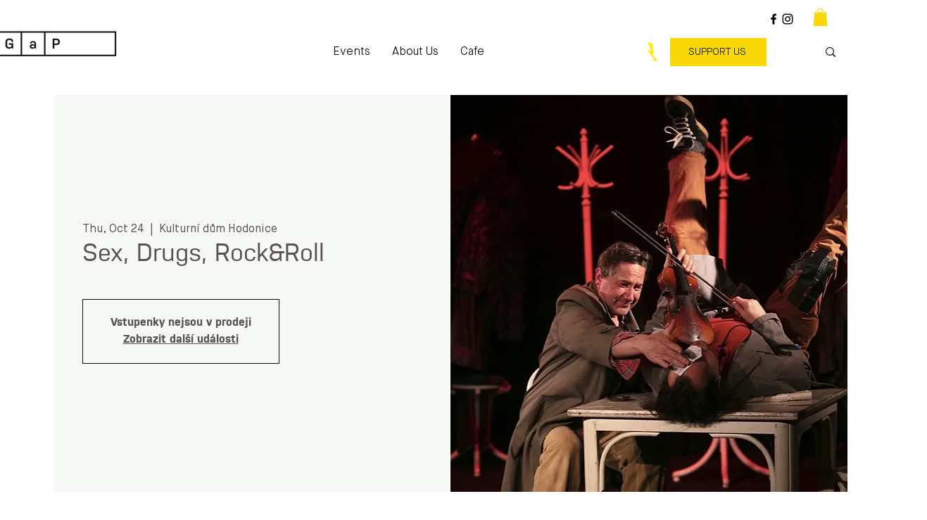

--- FILE ---
content_type: application/javascript
request_url: https://static.parastorage.com/unpkg-semver/mobile-app-invite-banner/mobile-app-invite-banner.umd.min.js
body_size: 39853
content:
!function(e,t){"object"==typeof exports&&"object"==typeof module?module.exports=t():"function"==typeof define&&define.amd?define("MobileAppInviteBanner",[],t):"object"==typeof exports?exports.MobileAppInviteBanner=t():e.MobileAppInviteBanner=t()}("undefined"!=typeof self?self:this,(function(){return function(){var e={891:function(e,t,n){var r;
/**
 * @license
 * Lodash <https://lodash.com/>
 * Copyright OpenJS Foundation and other contributors <https://openjsf.org/>
 * Released under MIT license <https://lodash.com/license>
 * Based on Underscore.js 1.8.3 <http://underscorejs.org/LICENSE>
 * Copyright Jeremy Ashkenas, DocumentCloud and Investigative Reporters & Editors
 */e=n.nmd(e),function(){var i,a="Expected a function",o="__lodash_hash_undefined__",u="__lodash_placeholder__",s=16,l=32,c=64,p=128,f=256,d=1/0,h=9007199254740991,g=NaN,v=4294967295,m=[["ary",p],["bind",1],["bindKey",2],["curry",8],["curryRight",s],["flip",512],["partial",l],["partialRight",c],["rearg",f]],_="[object Arguments]",y="[object Array]",w="[object Boolean]",b="[object Date]",x="[object Error]",A="[object Function]",S="[object GeneratorFunction]",O="[object Map]",k="[object Number]",B="[object Object]",N="[object Promise]",j="[object RegExp]",W="[object Set]",I="[object String]",E="[object Symbol]",D="[object WeakMap]",T="[object ArrayBuffer]",C="[object DataView]",R="[object Float32Array]",z="[object Float64Array]",L="[object Int8Array]",U="[object Int16Array]",P="[object Int32Array]",F="[object Uint8Array]",M="[object Uint8ClampedArray]",J="[object Uint16Array]",V="[object Uint32Array]",q=/\b__p \+= '';/g,G=/\b(__p \+=) '' \+/g,$=/(__e\(.*?\)|\b__t\)) \+\n'';/g,H=/&(?:amp|lt|gt|quot|#39);/g,K=/[&<>"']/g,X=RegExp(H.source),Z=RegExp(K.source),Q=/<%-([\s\S]+?)%>/g,Y=/<%([\s\S]+?)%>/g,ee=/<%=([\s\S]+?)%>/g,te=/\.|\[(?:[^[\]]*|(["'])(?:(?!\1)[^\\]|\\.)*?\1)\]/,ne=/^\w*$/,re=/[^.[\]]+|\[(?:(-?\d+(?:\.\d+)?)|(["'])((?:(?!\2)[^\\]|\\.)*?)\2)\]|(?=(?:\.|\[\])(?:\.|\[\]|$))/g,ie=/[\\^$.*+?()[\]{}|]/g,ae=RegExp(ie.source),oe=/^\s+/,ue=/\s/,se=/\{(?:\n\/\* \[wrapped with .+\] \*\/)?\n?/,le=/\{\n\/\* \[wrapped with (.+)\] \*/,ce=/,? & /,pe=/[^\x00-\x2f\x3a-\x40\x5b-\x60\x7b-\x7f]+/g,fe=/[()=,{}\[\]\/\s]/,de=/\\(\\)?/g,he=/\$\{([^\\}]*(?:\\.[^\\}]*)*)\}/g,ge=/\w*$/,ve=/^[-+]0x[0-9a-f]+$/i,me=/^0b[01]+$/i,_e=/^\[object .+?Constructor\]$/,ye=/^0o[0-7]+$/i,we=/^(?:0|[1-9]\d*)$/,be=/[\xc0-\xd6\xd8-\xf6\xf8-\xff\u0100-\u017f]/g,xe=/($^)/,Ae=/['\n\r\u2028\u2029\\]/g,Se="\\ud800-\\udfff",Oe="\\u0300-\\u036f\\ufe20-\\ufe2f\\u20d0-\\u20ff",ke="\\u2700-\\u27bf",Be="a-z\\xdf-\\xf6\\xf8-\\xff",Ne="A-Z\\xc0-\\xd6\\xd8-\\xde",je="\\ufe0e\\ufe0f",We="\\xac\\xb1\\xd7\\xf7\\x00-\\x2f\\x3a-\\x40\\x5b-\\x60\\x7b-\\xbf\\u2000-\\u206f \\t\\x0b\\f\\xa0\\ufeff\\n\\r\\u2028\\u2029\\u1680\\u180e\\u2000\\u2001\\u2002\\u2003\\u2004\\u2005\\u2006\\u2007\\u2008\\u2009\\u200a\\u202f\\u205f\\u3000",Ie="['\u2019]",Ee="["+Se+"]",De="["+We+"]",Te="["+Oe+"]",Ce="\\d+",Re="["+ke+"]",ze="["+Be+"]",Le="[^"+Se+We+Ce+ke+Be+Ne+"]",Ue="\\ud83c[\\udffb-\\udfff]",Pe="[^"+Se+"]",Fe="(?:\\ud83c[\\udde6-\\uddff]){2}",Me="[\\ud800-\\udbff][\\udc00-\\udfff]",Je="["+Ne+"]",Ve="\\u200d",qe="(?:"+ze+"|"+Le+")",Ge="(?:"+Je+"|"+Le+")",$e="(?:['\u2019](?:d|ll|m|re|s|t|ve))?",He="(?:['\u2019](?:D|LL|M|RE|S|T|VE))?",Ke="(?:"+Te+"|"+Ue+")"+"?",Xe="["+je+"]?",Ze=Xe+Ke+("(?:"+Ve+"(?:"+[Pe,Fe,Me].join("|")+")"+Xe+Ke+")*"),Qe="(?:"+[Re,Fe,Me].join("|")+")"+Ze,Ye="(?:"+[Pe+Te+"?",Te,Fe,Me,Ee].join("|")+")",et=RegExp(Ie,"g"),tt=RegExp(Te,"g"),nt=RegExp(Ue+"(?="+Ue+")|"+Ye+Ze,"g"),rt=RegExp([Je+"?"+ze+"+"+$e+"(?="+[De,Je,"$"].join("|")+")",Ge+"+"+He+"(?="+[De,Je+qe,"$"].join("|")+")",Je+"?"+qe+"+"+$e,Je+"+"+He,"\\d*(?:1ST|2ND|3RD|(?![123])\\dTH)(?=\\b|[a-z_])","\\d*(?:1st|2nd|3rd|(?![123])\\dth)(?=\\b|[A-Z_])",Ce,Qe].join("|"),"g"),it=RegExp("["+Ve+Se+Oe+je+"]"),at=/[a-z][A-Z]|[A-Z]{2}[a-z]|[0-9][a-zA-Z]|[a-zA-Z][0-9]|[^a-zA-Z0-9 ]/,ot=["Array","Buffer","DataView","Date","Error","Float32Array","Float64Array","Function","Int8Array","Int16Array","Int32Array","Map","Math","Object","Promise","RegExp","Set","String","Symbol","TypeError","Uint8Array","Uint8ClampedArray","Uint16Array","Uint32Array","WeakMap","_","clearTimeout","isFinite","parseInt","setTimeout"],ut=-1,st={};st[R]=st[z]=st[L]=st[U]=st[P]=st[F]=st[M]=st[J]=st[V]=!0,st[_]=st[y]=st[T]=st[w]=st[C]=st[b]=st[x]=st[A]=st[O]=st[k]=st[B]=st[j]=st[W]=st[I]=st[D]=!1;var lt={};lt[_]=lt[y]=lt[T]=lt[C]=lt[w]=lt[b]=lt[R]=lt[z]=lt[L]=lt[U]=lt[P]=lt[O]=lt[k]=lt[B]=lt[j]=lt[W]=lt[I]=lt[E]=lt[F]=lt[M]=lt[J]=lt[V]=!0,lt[x]=lt[A]=lt[D]=!1;var ct={"\\":"\\","'":"'","\n":"n","\r":"r","\u2028":"u2028","\u2029":"u2029"},pt=parseFloat,ft=parseInt,dt="object"==typeof n.g&&n.g&&n.g.Object===Object&&n.g,ht="object"==typeof self&&self&&self.Object===Object&&self,gt=dt||ht||Function("return this")(),vt=t&&!t.nodeType&&t,mt=vt&&e&&!e.nodeType&&e,_t=mt&&mt.exports===vt,yt=_t&&dt.process,wt=function(){try{var e=mt&&mt.require&&mt.require("util").types;return e||yt&&yt.binding&&yt.binding("util")}catch(e){}}(),bt=wt&&wt.isArrayBuffer,xt=wt&&wt.isDate,At=wt&&wt.isMap,St=wt&&wt.isRegExp,Ot=wt&&wt.isSet,kt=wt&&wt.isTypedArray;function Bt(e,t,n){switch(n.length){case 0:return e.call(t);case 1:return e.call(t,n[0]);case 2:return e.call(t,n[0],n[1]);case 3:return e.call(t,n[0],n[1],n[2])}return e.apply(t,n)}function Nt(e,t,n,r){for(var i=-1,a=null==e?0:e.length;++i<a;){var o=e[i];t(r,o,n(o),e)}return r}function jt(e,t){for(var n=-1,r=null==e?0:e.length;++n<r&&!1!==t(e[n],n,e););return e}function Wt(e,t){for(var n=null==e?0:e.length;n--&&!1!==t(e[n],n,e););return e}function It(e,t){for(var n=-1,r=null==e?0:e.length;++n<r;)if(!t(e[n],n,e))return!1;return!0}function Et(e,t){for(var n=-1,r=null==e?0:e.length,i=0,a=[];++n<r;){var o=e[n];t(o,n,e)&&(a[i++]=o)}return a}function Dt(e,t){return!!(null==e?0:e.length)&&Jt(e,t,0)>-1}function Tt(e,t,n){for(var r=-1,i=null==e?0:e.length;++r<i;)if(n(t,e[r]))return!0;return!1}function Ct(e,t){for(var n=-1,r=null==e?0:e.length,i=Array(r);++n<r;)i[n]=t(e[n],n,e);return i}function Rt(e,t){for(var n=-1,r=t.length,i=e.length;++n<r;)e[i+n]=t[n];return e}function zt(e,t,n,r){var i=-1,a=null==e?0:e.length;for(r&&a&&(n=e[++i]);++i<a;)n=t(n,e[i],i,e);return n}function Lt(e,t,n,r){var i=null==e?0:e.length;for(r&&i&&(n=e[--i]);i--;)n=t(n,e[i],i,e);return n}function Ut(e,t){for(var n=-1,r=null==e?0:e.length;++n<r;)if(t(e[n],n,e))return!0;return!1}var Pt=$t("length");function Ft(e,t,n){var r;return n(e,(function(e,n,i){if(t(e,n,i))return r=n,!1})),r}function Mt(e,t,n,r){for(var i=e.length,a=n+(r?1:-1);r?a--:++a<i;)if(t(e[a],a,e))return a;return-1}function Jt(e,t,n){return t==t?function(e,t,n){var r=n-1,i=e.length;for(;++r<i;)if(e[r]===t)return r;return-1}(e,t,n):Mt(e,qt,n)}function Vt(e,t,n,r){for(var i=n-1,a=e.length;++i<a;)if(r(e[i],t))return i;return-1}function qt(e){return e!=e}function Gt(e,t){var n=null==e?0:e.length;return n?Xt(e,t)/n:g}function $t(e){return function(t){return null==t?i:t[e]}}function Ht(e){return function(t){return null==e?i:e[t]}}function Kt(e,t,n,r,i){return i(e,(function(e,i,a){n=r?(r=!1,e):t(n,e,i,a)})),n}function Xt(e,t){for(var n,r=-1,a=e.length;++r<a;){var o=t(e[r]);o!==i&&(n=n===i?o:n+o)}return n}function Zt(e,t){for(var n=-1,r=Array(e);++n<e;)r[n]=t(n);return r}function Qt(e){return e?e.slice(0,vn(e)+1).replace(oe,""):e}function Yt(e){return function(t){return e(t)}}function en(e,t){return Ct(t,(function(t){return e[t]}))}function tn(e,t){return e.has(t)}function nn(e,t){for(var n=-1,r=e.length;++n<r&&Jt(t,e[n],0)>-1;);return n}function rn(e,t){for(var n=e.length;n--&&Jt(t,e[n],0)>-1;);return n}var an=Ht({"\xc0":"A","\xc1":"A","\xc2":"A","\xc3":"A","\xc4":"A","\xc5":"A","\xe0":"a","\xe1":"a","\xe2":"a","\xe3":"a","\xe4":"a","\xe5":"a","\xc7":"C","\xe7":"c","\xd0":"D","\xf0":"d","\xc8":"E","\xc9":"E","\xca":"E","\xcb":"E","\xe8":"e","\xe9":"e","\xea":"e","\xeb":"e","\xcc":"I","\xcd":"I","\xce":"I","\xcf":"I","\xec":"i","\xed":"i","\xee":"i","\xef":"i","\xd1":"N","\xf1":"n","\xd2":"O","\xd3":"O","\xd4":"O","\xd5":"O","\xd6":"O","\xd8":"O","\xf2":"o","\xf3":"o","\xf4":"o","\xf5":"o","\xf6":"o","\xf8":"o","\xd9":"U","\xda":"U","\xdb":"U","\xdc":"U","\xf9":"u","\xfa":"u","\xfb":"u","\xfc":"u","\xdd":"Y","\xfd":"y","\xff":"y","\xc6":"Ae","\xe6":"ae","\xde":"Th","\xfe":"th","\xdf":"ss","\u0100":"A","\u0102":"A","\u0104":"A","\u0101":"a","\u0103":"a","\u0105":"a","\u0106":"C","\u0108":"C","\u010a":"C","\u010c":"C","\u0107":"c","\u0109":"c","\u010b":"c","\u010d":"c","\u010e":"D","\u0110":"D","\u010f":"d","\u0111":"d","\u0112":"E","\u0114":"E","\u0116":"E","\u0118":"E","\u011a":"E","\u0113":"e","\u0115":"e","\u0117":"e","\u0119":"e","\u011b":"e","\u011c":"G","\u011e":"G","\u0120":"G","\u0122":"G","\u011d":"g","\u011f":"g","\u0121":"g","\u0123":"g","\u0124":"H","\u0126":"H","\u0125":"h","\u0127":"h","\u0128":"I","\u012a":"I","\u012c":"I","\u012e":"I","\u0130":"I","\u0129":"i","\u012b":"i","\u012d":"i","\u012f":"i","\u0131":"i","\u0134":"J","\u0135":"j","\u0136":"K","\u0137":"k","\u0138":"k","\u0139":"L","\u013b":"L","\u013d":"L","\u013f":"L","\u0141":"L","\u013a":"l","\u013c":"l","\u013e":"l","\u0140":"l","\u0142":"l","\u0143":"N","\u0145":"N","\u0147":"N","\u014a":"N","\u0144":"n","\u0146":"n","\u0148":"n","\u014b":"n","\u014c":"O","\u014e":"O","\u0150":"O","\u014d":"o","\u014f":"o","\u0151":"o","\u0154":"R","\u0156":"R","\u0158":"R","\u0155":"r","\u0157":"r","\u0159":"r","\u015a":"S","\u015c":"S","\u015e":"S","\u0160":"S","\u015b":"s","\u015d":"s","\u015f":"s","\u0161":"s","\u0162":"T","\u0164":"T","\u0166":"T","\u0163":"t","\u0165":"t","\u0167":"t","\u0168":"U","\u016a":"U","\u016c":"U","\u016e":"U","\u0170":"U","\u0172":"U","\u0169":"u","\u016b":"u","\u016d":"u","\u016f":"u","\u0171":"u","\u0173":"u","\u0174":"W","\u0175":"w","\u0176":"Y","\u0177":"y","\u0178":"Y","\u0179":"Z","\u017b":"Z","\u017d":"Z","\u017a":"z","\u017c":"z","\u017e":"z","\u0132":"IJ","\u0133":"ij","\u0152":"Oe","\u0153":"oe","\u0149":"'n","\u017f":"s"}),on=Ht({"&":"&amp;","<":"&lt;",">":"&gt;",'"':"&quot;","'":"&#39;"});function un(e){return"\\"+ct[e]}function sn(e){return it.test(e)}function ln(e){var t=-1,n=Array(e.size);return e.forEach((function(e,r){n[++t]=[r,e]})),n}function cn(e,t){return function(n){return e(t(n))}}function pn(e,t){for(var n=-1,r=e.length,i=0,a=[];++n<r;){var o=e[n];o!==t&&o!==u||(e[n]=u,a[i++]=n)}return a}function fn(e){var t=-1,n=Array(e.size);return e.forEach((function(e){n[++t]=e})),n}function dn(e){var t=-1,n=Array(e.size);return e.forEach((function(e){n[++t]=[e,e]})),n}function hn(e){return sn(e)?function(e){var t=nt.lastIndex=0;for(;nt.test(e);)++t;return t}(e):Pt(e)}function gn(e){return sn(e)?function(e){return e.match(nt)||[]}(e):function(e){return e.split("")}(e)}function vn(e){for(var t=e.length;t--&&ue.test(e.charAt(t)););return t}var mn=Ht({"&amp;":"&","&lt;":"<","&gt;":">","&quot;":'"',"&#39;":"'"});var _n=function e(t){var n,r=(t=null==t?gt:_n.defaults(gt.Object(),t,_n.pick(gt,ot))).Array,ue=t.Date,Se=t.Error,Oe=t.Function,ke=t.Math,Be=t.Object,Ne=t.RegExp,je=t.String,We=t.TypeError,Ie=r.prototype,Ee=Oe.prototype,De=Be.prototype,Te=t["__core-js_shared__"],Ce=Ee.toString,Re=De.hasOwnProperty,ze=0,Le=(n=/[^.]+$/.exec(Te&&Te.keys&&Te.keys.IE_PROTO||""))?"Symbol(src)_1."+n:"",Ue=De.toString,Pe=Ce.call(Be),Fe=gt._,Me=Ne("^"+Ce.call(Re).replace(ie,"\\$&").replace(/hasOwnProperty|(function).*?(?=\\\()| for .+?(?=\\\])/g,"$1.*?")+"$"),Je=_t?t.Buffer:i,Ve=t.Symbol,qe=t.Uint8Array,Ge=Je?Je.allocUnsafe:i,$e=cn(Be.getPrototypeOf,Be),He=Be.create,Ke=De.propertyIsEnumerable,Xe=Ie.splice,Ze=Ve?Ve.isConcatSpreadable:i,Qe=Ve?Ve.iterator:i,Ye=Ve?Ve.toStringTag:i,nt=function(){try{var e=fa(Be,"defineProperty");return e({},"",{}),e}catch(e){}}(),it=t.clearTimeout!==gt.clearTimeout&&t.clearTimeout,ct=ue&&ue.now!==gt.Date.now&&ue.now,dt=t.setTimeout!==gt.setTimeout&&t.setTimeout,ht=ke.ceil,vt=ke.floor,mt=Be.getOwnPropertySymbols,yt=Je?Je.isBuffer:i,wt=t.isFinite,Pt=Ie.join,Ht=cn(Be.keys,Be),yn=ke.max,wn=ke.min,bn=ue.now,xn=t.parseInt,An=ke.random,Sn=Ie.reverse,On=fa(t,"DataView"),kn=fa(t,"Map"),Bn=fa(t,"Promise"),Nn=fa(t,"Set"),jn=fa(t,"WeakMap"),Wn=fa(Be,"create"),In=jn&&new jn,En={},Dn=La(On),Tn=La(kn),Cn=La(Bn),Rn=La(Nn),zn=La(jn),Ln=Ve?Ve.prototype:i,Un=Ln?Ln.valueOf:i,Pn=Ln?Ln.toString:i;function Fn(e){if(nu(e)&&!qo(e)&&!(e instanceof qn)){if(e instanceof Vn)return e;if(Re.call(e,"__wrapped__"))return Ua(e)}return new Vn(e)}var Mn=function(){function e(){}return function(t){if(!tu(t))return{};if(He)return He(t);e.prototype=t;var n=new e;return e.prototype=i,n}}();function Jn(){}function Vn(e,t){this.__wrapped__=e,this.__actions__=[],this.__chain__=!!t,this.__index__=0,this.__values__=i}function qn(e){this.__wrapped__=e,this.__actions__=[],this.__dir__=1,this.__filtered__=!1,this.__iteratees__=[],this.__takeCount__=v,this.__views__=[]}function Gn(e){var t=-1,n=null==e?0:e.length;for(this.clear();++t<n;){var r=e[t];this.set(r[0],r[1])}}function $n(e){var t=-1,n=null==e?0:e.length;for(this.clear();++t<n;){var r=e[t];this.set(r[0],r[1])}}function Hn(e){var t=-1,n=null==e?0:e.length;for(this.clear();++t<n;){var r=e[t];this.set(r[0],r[1])}}function Kn(e){var t=-1,n=null==e?0:e.length;for(this.__data__=new Hn;++t<n;)this.add(e[t])}function Xn(e){var t=this.__data__=new $n(e);this.size=t.size}function Zn(e,t){var n=qo(e),r=!n&&Vo(e),i=!n&&!r&&Ko(e),a=!n&&!r&&!i&&cu(e),o=n||r||i||a,u=o?Zt(e.length,je):[],s=u.length;for(var l in e)!t&&!Re.call(e,l)||o&&("length"==l||i&&("offset"==l||"parent"==l)||a&&("buffer"==l||"byteLength"==l||"byteOffset"==l)||ya(l,s))||u.push(l);return u}function Qn(e){var t=e.length;return t?e[Kr(0,t-1)]:i}function Yn(e,t){return Ca(Wi(e),sr(t,0,e.length))}function er(e){return Ca(Wi(e))}function tr(e,t,n){(n!==i&&!Fo(e[t],n)||n===i&&!(t in e))&&or(e,t,n)}function nr(e,t,n){var r=e[t];Re.call(e,t)&&Fo(r,n)&&(n!==i||t in e)||or(e,t,n)}function rr(e,t){for(var n=e.length;n--;)if(Fo(e[n][0],t))return n;return-1}function ir(e,t,n,r){return dr(e,(function(e,i,a){t(r,e,n(e),a)})),r}function ar(e,t){return e&&Ii(t,Eu(t),e)}function or(e,t,n){"__proto__"==t&&nt?nt(e,t,{configurable:!0,enumerable:!0,value:n,writable:!0}):e[t]=n}function ur(e,t){for(var n=-1,a=t.length,o=r(a),u=null==e;++n<a;)o[n]=u?i:Bu(e,t[n]);return o}function sr(e,t,n){return e==e&&(n!==i&&(e=e<=n?e:n),t!==i&&(e=e>=t?e:t)),e}function lr(e,t,n,r,a,o){var u,s=1&t,l=2&t,c=4&t;if(n&&(u=a?n(e,r,a,o):n(e)),u!==i)return u;if(!tu(e))return e;var p=qo(e);if(p){if(u=function(e){var t=e.length,n=new e.constructor(t);t&&"string"==typeof e[0]&&Re.call(e,"index")&&(n.index=e.index,n.input=e.input);return n}(e),!s)return Wi(e,u)}else{var f=ga(e),d=f==A||f==S;if(Ko(e))return Si(e,s);if(f==B||f==_||d&&!a){if(u=l||d?{}:ma(e),!s)return l?function(e,t){return Ii(e,ha(e),t)}(e,function(e,t){return e&&Ii(t,Du(t),e)}(u,e)):function(e,t){return Ii(e,da(e),t)}(e,ar(u,e))}else{if(!lt[f])return a?e:{};u=function(e,t,n){var r=e.constructor;switch(t){case T:return Oi(e);case w:case b:return new r(+e);case C:return function(e,t){var n=t?Oi(e.buffer):e.buffer;return new e.constructor(n,e.byteOffset,e.byteLength)}(e,n);case R:case z:case L:case U:case P:case F:case M:case J:case V:return ki(e,n);case O:return new r;case k:case I:return new r(e);case j:return function(e){var t=new e.constructor(e.source,ge.exec(e));return t.lastIndex=e.lastIndex,t}(e);case W:return new r;case E:return i=e,Un?Be(Un.call(i)):{}}var i}(e,f,s)}}o||(o=new Xn);var h=o.get(e);if(h)return h;o.set(e,u),uu(e)?e.forEach((function(r){u.add(lr(r,t,n,r,e,o))})):ru(e)&&e.forEach((function(r,i){u.set(i,lr(r,t,n,i,e,o))}));var g=p?i:(c?l?aa:ia:l?Du:Eu)(e);return jt(g||e,(function(r,i){g&&(r=e[i=r]),nr(u,i,lr(r,t,n,i,e,o))})),u}function cr(e,t,n){var r=n.length;if(null==e)return!r;for(e=Be(e);r--;){var a=n[r],o=t[a],u=e[a];if(u===i&&!(a in e)||!o(u))return!1}return!0}function pr(e,t,n){if("function"!=typeof e)throw new We(a);return Ia((function(){e.apply(i,n)}),t)}function fr(e,t,n,r){var i=-1,a=Dt,o=!0,u=e.length,s=[],l=t.length;if(!u)return s;n&&(t=Ct(t,Yt(n))),r?(a=Tt,o=!1):t.length>=200&&(a=tn,o=!1,t=new Kn(t));e:for(;++i<u;){var c=e[i],p=null==n?c:n(c);if(c=r||0!==c?c:0,o&&p==p){for(var f=l;f--;)if(t[f]===p)continue e;s.push(c)}else a(t,p,r)||s.push(c)}return s}Fn.templateSettings={escape:Q,evaluate:Y,interpolate:ee,variable:"",imports:{_:Fn}},Fn.prototype=Jn.prototype,Fn.prototype.constructor=Fn,Vn.prototype=Mn(Jn.prototype),Vn.prototype.constructor=Vn,qn.prototype=Mn(Jn.prototype),qn.prototype.constructor=qn,Gn.prototype.clear=function(){this.__data__=Wn?Wn(null):{},this.size=0},Gn.prototype.delete=function(e){var t=this.has(e)&&delete this.__data__[e];return this.size-=t?1:0,t},Gn.prototype.get=function(e){var t=this.__data__;if(Wn){var n=t[e];return n===o?i:n}return Re.call(t,e)?t[e]:i},Gn.prototype.has=function(e){var t=this.__data__;return Wn?t[e]!==i:Re.call(t,e)},Gn.prototype.set=function(e,t){var n=this.__data__;return this.size+=this.has(e)?0:1,n[e]=Wn&&t===i?o:t,this},$n.prototype.clear=function(){this.__data__=[],this.size=0},$n.prototype.delete=function(e){var t=this.__data__,n=rr(t,e);return!(n<0)&&(n==t.length-1?t.pop():Xe.call(t,n,1),--this.size,!0)},$n.prototype.get=function(e){var t=this.__data__,n=rr(t,e);return n<0?i:t[n][1]},$n.prototype.has=function(e){return rr(this.__data__,e)>-1},$n.prototype.set=function(e,t){var n=this.__data__,r=rr(n,e);return r<0?(++this.size,n.push([e,t])):n[r][1]=t,this},Hn.prototype.clear=function(){this.size=0,this.__data__={hash:new Gn,map:new(kn||$n),string:new Gn}},Hn.prototype.delete=function(e){var t=ca(this,e).delete(e);return this.size-=t?1:0,t},Hn.prototype.get=function(e){return ca(this,e).get(e)},Hn.prototype.has=function(e){return ca(this,e).has(e)},Hn.prototype.set=function(e,t){var n=ca(this,e),r=n.size;return n.set(e,t),this.size+=n.size==r?0:1,this},Kn.prototype.add=Kn.prototype.push=function(e){return this.__data__.set(e,o),this},Kn.prototype.has=function(e){return this.__data__.has(e)},Xn.prototype.clear=function(){this.__data__=new $n,this.size=0},Xn.prototype.delete=function(e){var t=this.__data__,n=t.delete(e);return this.size=t.size,n},Xn.prototype.get=function(e){return this.__data__.get(e)},Xn.prototype.has=function(e){return this.__data__.has(e)},Xn.prototype.set=function(e,t){var n=this.__data__;if(n instanceof $n){var r=n.__data__;if(!kn||r.length<199)return r.push([e,t]),this.size=++n.size,this;n=this.__data__=new Hn(r)}return n.set(e,t),this.size=n.size,this};var dr=Ti(br),hr=Ti(xr,!0);function gr(e,t){var n=!0;return dr(e,(function(e,r,i){return n=!!t(e,r,i)})),n}function vr(e,t,n){for(var r=-1,a=e.length;++r<a;){var o=e[r],u=t(o);if(null!=u&&(s===i?u==u&&!lu(u):n(u,s)))var s=u,l=o}return l}function mr(e,t){var n=[];return dr(e,(function(e,r,i){t(e,r,i)&&n.push(e)})),n}function _r(e,t,n,r,i){var a=-1,o=e.length;for(n||(n=_a),i||(i=[]);++a<o;){var u=e[a];t>0&&n(u)?t>1?_r(u,t-1,n,r,i):Rt(i,u):r||(i[i.length]=u)}return i}var yr=Ci(),wr=Ci(!0);function br(e,t){return e&&yr(e,t,Eu)}function xr(e,t){return e&&wr(e,t,Eu)}function Ar(e,t){return Et(t,(function(t){return Qo(e[t])}))}function Sr(e,t){for(var n=0,r=(t=wi(t,e)).length;null!=e&&n<r;)e=e[za(t[n++])];return n&&n==r?e:i}function Or(e,t,n){var r=t(e);return qo(e)?r:Rt(r,n(e))}function kr(e){return null==e?e===i?"[object Undefined]":"[object Null]":Ye&&Ye in Be(e)?function(e){var t=Re.call(e,Ye),n=e[Ye];try{e[Ye]=i;var r=!0}catch(e){}var a=Ue.call(e);r&&(t?e[Ye]=n:delete e[Ye]);return a}(e):function(e){return Ue.call(e)}(e)}function Br(e,t){return e>t}function Nr(e,t){return null!=e&&Re.call(e,t)}function jr(e,t){return null!=e&&t in Be(e)}function Wr(e,t,n){for(var a=n?Tt:Dt,o=e[0].length,u=e.length,s=u,l=r(u),c=1/0,p=[];s--;){var f=e[s];s&&t&&(f=Ct(f,Yt(t))),c=wn(f.length,c),l[s]=!n&&(t||o>=120&&f.length>=120)?new Kn(s&&f):i}f=e[0];var d=-1,h=l[0];e:for(;++d<o&&p.length<c;){var g=f[d],v=t?t(g):g;if(g=n||0!==g?g:0,!(h?tn(h,v):a(p,v,n))){for(s=u;--s;){var m=l[s];if(!(m?tn(m,v):a(e[s],v,n)))continue e}h&&h.push(v),p.push(g)}}return p}function Ir(e,t,n){var r=null==(e=Na(e,t=wi(t,e)))?e:e[za(Xa(t))];return null==r?i:Bt(r,e,n)}function Er(e){return nu(e)&&kr(e)==_}function Dr(e,t,n,r,a){return e===t||(null==e||null==t||!nu(e)&&!nu(t)?e!=e&&t!=t:function(e,t,n,r,a,o){var u=qo(e),s=qo(t),l=u?y:ga(e),c=s?y:ga(t),p=(l=l==_?B:l)==B,f=(c=c==_?B:c)==B,d=l==c;if(d&&Ko(e)){if(!Ko(t))return!1;u=!0,p=!1}if(d&&!p)return o||(o=new Xn),u||cu(e)?na(e,t,n,r,a,o):function(e,t,n,r,i,a,o){switch(n){case C:if(e.byteLength!=t.byteLength||e.byteOffset!=t.byteOffset)return!1;e=e.buffer,t=t.buffer;case T:return!(e.byteLength!=t.byteLength||!a(new qe(e),new qe(t)));case w:case b:case k:return Fo(+e,+t);case x:return e.name==t.name&&e.message==t.message;case j:case I:return e==t+"";case O:var u=ln;case W:var s=1&r;if(u||(u=fn),e.size!=t.size&&!s)return!1;var l=o.get(e);if(l)return l==t;r|=2,o.set(e,t);var c=na(u(e),u(t),r,i,a,o);return o.delete(e),c;case E:if(Un)return Un.call(e)==Un.call(t)}return!1}(e,t,l,n,r,a,o);if(!(1&n)){var h=p&&Re.call(e,"__wrapped__"),g=f&&Re.call(t,"__wrapped__");if(h||g){var v=h?e.value():e,m=g?t.value():t;return o||(o=new Xn),a(v,m,n,r,o)}}if(!d)return!1;return o||(o=new Xn),function(e,t,n,r,a,o){var u=1&n,s=ia(e),l=s.length,c=ia(t),p=c.length;if(l!=p&&!u)return!1;var f=l;for(;f--;){var d=s[f];if(!(u?d in t:Re.call(t,d)))return!1}var h=o.get(e),g=o.get(t);if(h&&g)return h==t&&g==e;var v=!0;o.set(e,t),o.set(t,e);var m=u;for(;++f<l;){var _=e[d=s[f]],y=t[d];if(r)var w=u?r(y,_,d,t,e,o):r(_,y,d,e,t,o);if(!(w===i?_===y||a(_,y,n,r,o):w)){v=!1;break}m||(m="constructor"==d)}if(v&&!m){var b=e.constructor,x=t.constructor;b==x||!("constructor"in e)||!("constructor"in t)||"function"==typeof b&&b instanceof b&&"function"==typeof x&&x instanceof x||(v=!1)}return o.delete(e),o.delete(t),v}(e,t,n,r,a,o)}(e,t,n,r,Dr,a))}function Tr(e,t,n,r){var a=n.length,o=a,u=!r;if(null==e)return!o;for(e=Be(e);a--;){var s=n[a];if(u&&s[2]?s[1]!==e[s[0]]:!(s[0]in e))return!1}for(;++a<o;){var l=(s=n[a])[0],c=e[l],p=s[1];if(u&&s[2]){if(c===i&&!(l in e))return!1}else{var f=new Xn;if(r)var d=r(c,p,l,e,t,f);if(!(d===i?Dr(p,c,3,r,f):d))return!1}}return!0}function Cr(e){return!(!tu(e)||(t=e,Le&&Le in t))&&(Qo(e)?Me:_e).test(La(e));var t}function Rr(e){return"function"==typeof e?e:null==e?is:"object"==typeof e?qo(e)?Mr(e[0],e[1]):Fr(e):ds(e)}function zr(e){if(!Sa(e))return Ht(e);var t=[];for(var n in Be(e))Re.call(e,n)&&"constructor"!=n&&t.push(n);return t}function Lr(e){if(!tu(e))return function(e){var t=[];if(null!=e)for(var n in Be(e))t.push(n);return t}(e);var t=Sa(e),n=[];for(var r in e)("constructor"!=r||!t&&Re.call(e,r))&&n.push(r);return n}function Ur(e,t){return e<t}function Pr(e,t){var n=-1,i=$o(e)?r(e.length):[];return dr(e,(function(e,r,a){i[++n]=t(e,r,a)})),i}function Fr(e){var t=pa(e);return 1==t.length&&t[0][2]?ka(t[0][0],t[0][1]):function(n){return n===e||Tr(n,e,t)}}function Mr(e,t){return ba(e)&&Oa(t)?ka(za(e),t):function(n){var r=Bu(n,e);return r===i&&r===t?Nu(n,e):Dr(t,r,3)}}function Jr(e,t,n,r,a){e!==t&&yr(t,(function(o,u){if(a||(a=new Xn),tu(o))!function(e,t,n,r,a,o,u){var s=ja(e,n),l=ja(t,n),c=u.get(l);if(c)return void tr(e,n,c);var p=o?o(s,l,n+"",e,t,u):i,f=p===i;if(f){var d=qo(l),h=!d&&Ko(l),g=!d&&!h&&cu(l);p=l,d||h||g?qo(s)?p=s:Ho(s)?p=Wi(s):h?(f=!1,p=Si(l,!0)):g?(f=!1,p=ki(l,!0)):p=[]:au(l)||Vo(l)?(p=s,Vo(s)?p=_u(s):tu(s)&&!Qo(s)||(p=ma(l))):f=!1}f&&(u.set(l,p),a(p,l,r,o,u),u.delete(l));tr(e,n,p)}(e,t,u,n,Jr,r,a);else{var s=r?r(ja(e,u),o,u+"",e,t,a):i;s===i&&(s=o),tr(e,u,s)}}),Du)}function Vr(e,t){var n=e.length;if(n)return ya(t+=t<0?n:0,n)?e[t]:i}function qr(e,t,n){t=t.length?Ct(t,(function(e){return qo(e)?function(t){return Sr(t,1===e.length?e[0]:e)}:e})):[is];var r=-1;t=Ct(t,Yt(la()));var i=Pr(e,(function(e,n,i){var a=Ct(t,(function(t){return t(e)}));return{criteria:a,index:++r,value:e}}));return function(e,t){var n=e.length;for(e.sort(t);n--;)e[n]=e[n].value;return e}(i,(function(e,t){return function(e,t,n){var r=-1,i=e.criteria,a=t.criteria,o=i.length,u=n.length;for(;++r<o;){var s=Bi(i[r],a[r]);if(s)return r>=u?s:s*("desc"==n[r]?-1:1)}return e.index-t.index}(e,t,n)}))}function Gr(e,t,n){for(var r=-1,i=t.length,a={};++r<i;){var o=t[r],u=Sr(e,o);n(u,o)&&ei(a,wi(o,e),u)}return a}function $r(e,t,n,r){var i=r?Vt:Jt,a=-1,o=t.length,u=e;for(e===t&&(t=Wi(t)),n&&(u=Ct(e,Yt(n)));++a<o;)for(var s=0,l=t[a],c=n?n(l):l;(s=i(u,c,s,r))>-1;)u!==e&&Xe.call(u,s,1),Xe.call(e,s,1);return e}function Hr(e,t){for(var n=e?t.length:0,r=n-1;n--;){var i=t[n];if(n==r||i!==a){var a=i;ya(i)?Xe.call(e,i,1):fi(e,i)}}return e}function Kr(e,t){return e+vt(An()*(t-e+1))}function Xr(e,t){var n="";if(!e||t<1||t>h)return n;do{t%2&&(n+=e),(t=vt(t/2))&&(e+=e)}while(t);return n}function Zr(e,t){return Ea(Ba(e,t,is),e+"")}function Qr(e){return Qn(Fu(e))}function Yr(e,t){var n=Fu(e);return Ca(n,sr(t,0,n.length))}function ei(e,t,n,r){if(!tu(e))return e;for(var a=-1,o=(t=wi(t,e)).length,u=o-1,s=e;null!=s&&++a<o;){var l=za(t[a]),c=n;if("__proto__"===l||"constructor"===l||"prototype"===l)return e;if(a!=u){var p=s[l];(c=r?r(p,l,s):i)===i&&(c=tu(p)?p:ya(t[a+1])?[]:{})}nr(s,l,c),s=s[l]}return e}var ti=In?function(e,t){return In.set(e,t),e}:is,ni=nt?function(e,t){return nt(e,"toString",{configurable:!0,enumerable:!1,value:ts(t),writable:!0})}:is;function ri(e){return Ca(Fu(e))}function ii(e,t,n){var i=-1,a=e.length;t<0&&(t=-t>a?0:a+t),(n=n>a?a:n)<0&&(n+=a),a=t>n?0:n-t>>>0,t>>>=0;for(var o=r(a);++i<a;)o[i]=e[i+t];return o}function ai(e,t){var n;return dr(e,(function(e,r,i){return!(n=t(e,r,i))})),!!n}function oi(e,t,n){var r=0,i=null==e?r:e.length;if("number"==typeof t&&t==t&&i<=2147483647){for(;r<i;){var a=r+i>>>1,o=e[a];null!==o&&!lu(o)&&(n?o<=t:o<t)?r=a+1:i=a}return i}return ui(e,t,is,n)}function ui(e,t,n,r){var a=0,o=null==e?0:e.length;if(0===o)return 0;for(var u=(t=n(t))!=t,s=null===t,l=lu(t),c=t===i;a<o;){var p=vt((a+o)/2),f=n(e[p]),d=f!==i,h=null===f,g=f==f,v=lu(f);if(u)var m=r||g;else m=c?g&&(r||d):s?g&&d&&(r||!h):l?g&&d&&!h&&(r||!v):!h&&!v&&(r?f<=t:f<t);m?a=p+1:o=p}return wn(o,4294967294)}function si(e,t){for(var n=-1,r=e.length,i=0,a=[];++n<r;){var o=e[n],u=t?t(o):o;if(!n||!Fo(u,s)){var s=u;a[i++]=0===o?0:o}}return a}function li(e){return"number"==typeof e?e:lu(e)?g:+e}function ci(e){if("string"==typeof e)return e;if(qo(e))return Ct(e,ci)+"";if(lu(e))return Pn?Pn.call(e):"";var t=e+"";return"0"==t&&1/e==-1/0?"-0":t}function pi(e,t,n){var r=-1,i=Dt,a=e.length,o=!0,u=[],s=u;if(n)o=!1,i=Tt;else if(a>=200){var l=t?null:Xi(e);if(l)return fn(l);o=!1,i=tn,s=new Kn}else s=t?[]:u;e:for(;++r<a;){var c=e[r],p=t?t(c):c;if(c=n||0!==c?c:0,o&&p==p){for(var f=s.length;f--;)if(s[f]===p)continue e;t&&s.push(p),u.push(c)}else i(s,p,n)||(s!==u&&s.push(p),u.push(c))}return u}function fi(e,t){return null==(e=Na(e,t=wi(t,e)))||delete e[za(Xa(t))]}function di(e,t,n,r){return ei(e,t,n(Sr(e,t)),r)}function hi(e,t,n,r){for(var i=e.length,a=r?i:-1;(r?a--:++a<i)&&t(e[a],a,e););return n?ii(e,r?0:a,r?a+1:i):ii(e,r?a+1:0,r?i:a)}function gi(e,t){var n=e;return n instanceof qn&&(n=n.value()),zt(t,(function(e,t){return t.func.apply(t.thisArg,Rt([e],t.args))}),n)}function vi(e,t,n){var i=e.length;if(i<2)return i?pi(e[0]):[];for(var a=-1,o=r(i);++a<i;)for(var u=e[a],s=-1;++s<i;)s!=a&&(o[a]=fr(o[a]||u,e[s],t,n));return pi(_r(o,1),t,n)}function mi(e,t,n){for(var r=-1,a=e.length,o=t.length,u={};++r<a;){var s=r<o?t[r]:i;n(u,e[r],s)}return u}function _i(e){return Ho(e)?e:[]}function yi(e){return"function"==typeof e?e:is}function wi(e,t){return qo(e)?e:ba(e,t)?[e]:Ra(yu(e))}var bi=Zr;function xi(e,t,n){var r=e.length;return n=n===i?r:n,!t&&n>=r?e:ii(e,t,n)}var Ai=it||function(e){return gt.clearTimeout(e)};function Si(e,t){if(t)return e.slice();var n=e.length,r=Ge?Ge(n):new e.constructor(n);return e.copy(r),r}function Oi(e){var t=new e.constructor(e.byteLength);return new qe(t).set(new qe(e)),t}function ki(e,t){var n=t?Oi(e.buffer):e.buffer;return new e.constructor(n,e.byteOffset,e.length)}function Bi(e,t){if(e!==t){var n=e!==i,r=null===e,a=e==e,o=lu(e),u=t!==i,s=null===t,l=t==t,c=lu(t);if(!s&&!c&&!o&&e>t||o&&u&&l&&!s&&!c||r&&u&&l||!n&&l||!a)return 1;if(!r&&!o&&!c&&e<t||c&&n&&a&&!r&&!o||s&&n&&a||!u&&a||!l)return-1}return 0}function Ni(e,t,n,i){for(var a=-1,o=e.length,u=n.length,s=-1,l=t.length,c=yn(o-u,0),p=r(l+c),f=!i;++s<l;)p[s]=t[s];for(;++a<u;)(f||a<o)&&(p[n[a]]=e[a]);for(;c--;)p[s++]=e[a++];return p}function ji(e,t,n,i){for(var a=-1,o=e.length,u=-1,s=n.length,l=-1,c=t.length,p=yn(o-s,0),f=r(p+c),d=!i;++a<p;)f[a]=e[a];for(var h=a;++l<c;)f[h+l]=t[l];for(;++u<s;)(d||a<o)&&(f[h+n[u]]=e[a++]);return f}function Wi(e,t){var n=-1,i=e.length;for(t||(t=r(i));++n<i;)t[n]=e[n];return t}function Ii(e,t,n,r){var a=!n;n||(n={});for(var o=-1,u=t.length;++o<u;){var s=t[o],l=r?r(n[s],e[s],s,n,e):i;l===i&&(l=e[s]),a?or(n,s,l):nr(n,s,l)}return n}function Ei(e,t){return function(n,r){var i=qo(n)?Nt:ir,a=t?t():{};return i(n,e,la(r,2),a)}}function Di(e){return Zr((function(t,n){var r=-1,a=n.length,o=a>1?n[a-1]:i,u=a>2?n[2]:i;for(o=e.length>3&&"function"==typeof o?(a--,o):i,u&&wa(n[0],n[1],u)&&(o=a<3?i:o,a=1),t=Be(t);++r<a;){var s=n[r];s&&e(t,s,r,o)}return t}))}function Ti(e,t){return function(n,r){if(null==n)return n;if(!$o(n))return e(n,r);for(var i=n.length,a=t?i:-1,o=Be(n);(t?a--:++a<i)&&!1!==r(o[a],a,o););return n}}function Ci(e){return function(t,n,r){for(var i=-1,a=Be(t),o=r(t),u=o.length;u--;){var s=o[e?u:++i];if(!1===n(a[s],s,a))break}return t}}function Ri(e){return function(t){var n=sn(t=yu(t))?gn(t):i,r=n?n[0]:t.charAt(0),a=n?xi(n,1).join(""):t.slice(1);return r[e]()+a}}function zi(e){return function(t){return zt(Qu(Vu(t).replace(et,"")),e,"")}}function Li(e){return function(){var t=arguments;switch(t.length){case 0:return new e;case 1:return new e(t[0]);case 2:return new e(t[0],t[1]);case 3:return new e(t[0],t[1],t[2]);case 4:return new e(t[0],t[1],t[2],t[3]);case 5:return new e(t[0],t[1],t[2],t[3],t[4]);case 6:return new e(t[0],t[1],t[2],t[3],t[4],t[5]);case 7:return new e(t[0],t[1],t[2],t[3],t[4],t[5],t[6])}var n=Mn(e.prototype),r=e.apply(n,t);return tu(r)?r:n}}function Ui(e){return function(t,n,r){var a=Be(t);if(!$o(t)){var o=la(n,3);t=Eu(t),n=function(e){return o(a[e],e,a)}}var u=e(t,n,r);return u>-1?a[o?t[u]:u]:i}}function Pi(e){return ra((function(t){var n=t.length,r=n,o=Vn.prototype.thru;for(e&&t.reverse();r--;){var u=t[r];if("function"!=typeof u)throw new We(a);if(o&&!s&&"wrapper"==ua(u))var s=new Vn([],!0)}for(r=s?r:n;++r<n;){var l=ua(u=t[r]),c="wrapper"==l?oa(u):i;s=c&&xa(c[0])&&424==c[1]&&!c[4].length&&1==c[9]?s[ua(c[0])].apply(s,c[3]):1==u.length&&xa(u)?s[l]():s.thru(u)}return function(){var e=arguments,r=e[0];if(s&&1==e.length&&qo(r))return s.plant(r).value();for(var i=0,a=n?t[i].apply(this,e):r;++i<n;)a=t[i].call(this,a);return a}}))}function Fi(e,t,n,a,o,u,s,l,c,f){var d=t&p,h=1&t,g=2&t,v=24&t,m=512&t,_=g?i:Li(e);return function p(){for(var y=arguments.length,w=r(y),b=y;b--;)w[b]=arguments[b];if(v)var x=sa(p),A=function(e,t){for(var n=e.length,r=0;n--;)e[n]===t&&++r;return r}(w,x);if(a&&(w=Ni(w,a,o,v)),u&&(w=ji(w,u,s,v)),y-=A,v&&y<f){var S=pn(w,x);return Hi(e,t,Fi,p.placeholder,n,w,S,l,c,f-y)}var O=h?n:this,k=g?O[e]:e;return y=w.length,l?w=function(e,t){var n=e.length,r=wn(t.length,n),a=Wi(e);for(;r--;){var o=t[r];e[r]=ya(o,n)?a[o]:i}return e}(w,l):m&&y>1&&w.reverse(),d&&c<y&&(w.length=c),this&&this!==gt&&this instanceof p&&(k=_||Li(k)),k.apply(O,w)}}function Mi(e,t){return function(n,r){return function(e,t,n,r){return br(e,(function(e,i,a){t(r,n(e),i,a)})),r}(n,e,t(r),{})}}function Ji(e,t){return function(n,r){var a;if(n===i&&r===i)return t;if(n!==i&&(a=n),r!==i){if(a===i)return r;"string"==typeof n||"string"==typeof r?(n=ci(n),r=ci(r)):(n=li(n),r=li(r)),a=e(n,r)}return a}}function Vi(e){return ra((function(t){return t=Ct(t,Yt(la())),Zr((function(n){var r=this;return e(t,(function(e){return Bt(e,r,n)}))}))}))}function qi(e,t){var n=(t=t===i?" ":ci(t)).length;if(n<2)return n?Xr(t,e):t;var r=Xr(t,ht(e/hn(t)));return sn(t)?xi(gn(r),0,e).join(""):r.slice(0,e)}function Gi(e){return function(t,n,a){return a&&"number"!=typeof a&&wa(t,n,a)&&(n=a=i),t=hu(t),n===i?(n=t,t=0):n=hu(n),function(e,t,n,i){for(var a=-1,o=yn(ht((t-e)/(n||1)),0),u=r(o);o--;)u[i?o:++a]=e,e+=n;return u}(t,n,a=a===i?t<n?1:-1:hu(a),e)}}function $i(e){return function(t,n){return"string"==typeof t&&"string"==typeof n||(t=mu(t),n=mu(n)),e(t,n)}}function Hi(e,t,n,r,a,o,u,s,p,f){var d=8&t;t|=d?l:c,4&(t&=~(d?c:l))||(t&=-4);var h=[e,t,a,d?o:i,d?u:i,d?i:o,d?i:u,s,p,f],g=n.apply(i,h);return xa(e)&&Wa(g,h),g.placeholder=r,Da(g,e,t)}function Ki(e){var t=ke[e];return function(e,n){if(e=mu(e),(n=null==n?0:wn(gu(n),292))&&wt(e)){var r=(yu(e)+"e").split("e");return+((r=(yu(t(r[0]+"e"+(+r[1]+n)))+"e").split("e"))[0]+"e"+(+r[1]-n))}return t(e)}}var Xi=Nn&&1/fn(new Nn([,-0]))[1]==d?function(e){return new Nn(e)}:ls;function Zi(e){return function(t){var n=ga(t);return n==O?ln(t):n==W?dn(t):function(e,t){return Ct(t,(function(t){return[t,e[t]]}))}(t,e(t))}}function Qi(e,t,n,o,d,h,g,v){var m=2&t;if(!m&&"function"!=typeof e)throw new We(a);var _=o?o.length:0;if(_||(t&=-97,o=d=i),g=g===i?g:yn(gu(g),0),v=v===i?v:gu(v),_-=d?d.length:0,t&c){var y=o,w=d;o=d=i}var b=m?i:oa(e),x=[e,t,n,o,d,y,w,h,g,v];if(b&&function(e,t){var n=e[1],r=t[1],i=n|r,a=i<131,o=r==p&&8==n||r==p&&n==f&&e[7].length<=t[8]||384==r&&t[7].length<=t[8]&&8==n;if(!a&&!o)return e;1&r&&(e[2]=t[2],i|=1&n?0:4);var s=t[3];if(s){var l=e[3];e[3]=l?Ni(l,s,t[4]):s,e[4]=l?pn(e[3],u):t[4]}(s=t[5])&&(l=e[5],e[5]=l?ji(l,s,t[6]):s,e[6]=l?pn(e[5],u):t[6]);(s=t[7])&&(e[7]=s);r&p&&(e[8]=null==e[8]?t[8]:wn(e[8],t[8]));null==e[9]&&(e[9]=t[9]);e[0]=t[0],e[1]=i}(x,b),e=x[0],t=x[1],n=x[2],o=x[3],d=x[4],!(v=x[9]=x[9]===i?m?0:e.length:yn(x[9]-_,0))&&24&t&&(t&=-25),t&&1!=t)A=8==t||t==s?function(e,t,n){var a=Li(e);return function o(){for(var u=arguments.length,s=r(u),l=u,c=sa(o);l--;)s[l]=arguments[l];var p=u<3&&s[0]!==c&&s[u-1]!==c?[]:pn(s,c);return(u-=p.length)<n?Hi(e,t,Fi,o.placeholder,i,s,p,i,i,n-u):Bt(this&&this!==gt&&this instanceof o?a:e,this,s)}}(e,t,v):t!=l&&33!=t||d.length?Fi.apply(i,x):function(e,t,n,i){var a=1&t,o=Li(e);return function t(){for(var u=-1,s=arguments.length,l=-1,c=i.length,p=r(c+s),f=this&&this!==gt&&this instanceof t?o:e;++l<c;)p[l]=i[l];for(;s--;)p[l++]=arguments[++u];return Bt(f,a?n:this,p)}}(e,t,n,o);else var A=function(e,t,n){var r=1&t,i=Li(e);return function t(){return(this&&this!==gt&&this instanceof t?i:e).apply(r?n:this,arguments)}}(e,t,n);return Da((b?ti:Wa)(A,x),e,t)}function Yi(e,t,n,r){return e===i||Fo(e,De[n])&&!Re.call(r,n)?t:e}function ea(e,t,n,r,a,o){return tu(e)&&tu(t)&&(o.set(t,e),Jr(e,t,i,ea,o),o.delete(t)),e}function ta(e){return au(e)?i:e}function na(e,t,n,r,a,o){var u=1&n,s=e.length,l=t.length;if(s!=l&&!(u&&l>s))return!1;var c=o.get(e),p=o.get(t);if(c&&p)return c==t&&p==e;var f=-1,d=!0,h=2&n?new Kn:i;for(o.set(e,t),o.set(t,e);++f<s;){var g=e[f],v=t[f];if(r)var m=u?r(v,g,f,t,e,o):r(g,v,f,e,t,o);if(m!==i){if(m)continue;d=!1;break}if(h){if(!Ut(t,(function(e,t){if(!tn(h,t)&&(g===e||a(g,e,n,r,o)))return h.push(t)}))){d=!1;break}}else if(g!==v&&!a(g,v,n,r,o)){d=!1;break}}return o.delete(e),o.delete(t),d}function ra(e){return Ea(Ba(e,i,qa),e+"")}function ia(e){return Or(e,Eu,da)}function aa(e){return Or(e,Du,ha)}var oa=In?function(e){return In.get(e)}:ls;function ua(e){for(var t=e.name+"",n=En[t],r=Re.call(En,t)?n.length:0;r--;){var i=n[r],a=i.func;if(null==a||a==e)return i.name}return t}function sa(e){return(Re.call(Fn,"placeholder")?Fn:e).placeholder}function la(){var e=Fn.iteratee||as;return e=e===as?Rr:e,arguments.length?e(arguments[0],arguments[1]):e}function ca(e,t){var n,r,i=e.__data__;return("string"==(r=typeof(n=t))||"number"==r||"symbol"==r||"boolean"==r?"__proto__"!==n:null===n)?i["string"==typeof t?"string":"hash"]:i.map}function pa(e){for(var t=Eu(e),n=t.length;n--;){var r=t[n],i=e[r];t[n]=[r,i,Oa(i)]}return t}function fa(e,t){var n=function(e,t){return null==e?i:e[t]}(e,t);return Cr(n)?n:i}var da=mt?function(e){return null==e?[]:(e=Be(e),Et(mt(e),(function(t){return Ke.call(e,t)})))}:vs,ha=mt?function(e){for(var t=[];e;)Rt(t,da(e)),e=$e(e);return t}:vs,ga=kr;function va(e,t,n){for(var r=-1,i=(t=wi(t,e)).length,a=!1;++r<i;){var o=za(t[r]);if(!(a=null!=e&&n(e,o)))break;e=e[o]}return a||++r!=i?a:!!(i=null==e?0:e.length)&&eu(i)&&ya(o,i)&&(qo(e)||Vo(e))}function ma(e){return"function"!=typeof e.constructor||Sa(e)?{}:Mn($e(e))}function _a(e){return qo(e)||Vo(e)||!!(Ze&&e&&e[Ze])}function ya(e,t){var n=typeof e;return!!(t=null==t?h:t)&&("number"==n||"symbol"!=n&&we.test(e))&&e>-1&&e%1==0&&e<t}function wa(e,t,n){if(!tu(n))return!1;var r=typeof t;return!!("number"==r?$o(n)&&ya(t,n.length):"string"==r&&t in n)&&Fo(n[t],e)}function ba(e,t){if(qo(e))return!1;var n=typeof e;return!("number"!=n&&"symbol"!=n&&"boolean"!=n&&null!=e&&!lu(e))||(ne.test(e)||!te.test(e)||null!=t&&e in Be(t))}function xa(e){var t=ua(e),n=Fn[t];if("function"!=typeof n||!(t in qn.prototype))return!1;if(e===n)return!0;var r=oa(n);return!!r&&e===r[0]}(On&&ga(new On(new ArrayBuffer(1)))!=C||kn&&ga(new kn)!=O||Bn&&ga(Bn.resolve())!=N||Nn&&ga(new Nn)!=W||jn&&ga(new jn)!=D)&&(ga=function(e){var t=kr(e),n=t==B?e.constructor:i,r=n?La(n):"";if(r)switch(r){case Dn:return C;case Tn:return O;case Cn:return N;case Rn:return W;case zn:return D}return t});var Aa=Te?Qo:ms;function Sa(e){var t=e&&e.constructor;return e===("function"==typeof t&&t.prototype||De)}function Oa(e){return e==e&&!tu(e)}function ka(e,t){return function(n){return null!=n&&(n[e]===t&&(t!==i||e in Be(n)))}}function Ba(e,t,n){return t=yn(t===i?e.length-1:t,0),function(){for(var i=arguments,a=-1,o=yn(i.length-t,0),u=r(o);++a<o;)u[a]=i[t+a];a=-1;for(var s=r(t+1);++a<t;)s[a]=i[a];return s[t]=n(u),Bt(e,this,s)}}function Na(e,t){return t.length<2?e:Sr(e,ii(t,0,-1))}function ja(e,t){if(("constructor"!==t||"function"!=typeof e[t])&&"__proto__"!=t)return e[t]}var Wa=Ta(ti),Ia=dt||function(e,t){return gt.setTimeout(e,t)},Ea=Ta(ni);function Da(e,t,n){var r=t+"";return Ea(e,function(e,t){var n=t.length;if(!n)return e;var r=n-1;return t[r]=(n>1?"& ":"")+t[r],t=t.join(n>2?", ":" "),e.replace(se,"{\n/* [wrapped with "+t+"] */\n")}(r,function(e,t){return jt(m,(function(n){var r="_."+n[0];t&n[1]&&!Dt(e,r)&&e.push(r)})),e.sort()}(function(e){var t=e.match(le);return t?t[1].split(ce):[]}(r),n)))}function Ta(e){var t=0,n=0;return function(){var r=bn(),a=16-(r-n);if(n=r,a>0){if(++t>=800)return arguments[0]}else t=0;return e.apply(i,arguments)}}function Ca(e,t){var n=-1,r=e.length,a=r-1;for(t=t===i?r:t;++n<t;){var o=Kr(n,a),u=e[o];e[o]=e[n],e[n]=u}return e.length=t,e}var Ra=function(e){var t=Co(e,(function(e){return 500===n.size&&n.clear(),e})),n=t.cache;return t}((function(e){var t=[];return 46===e.charCodeAt(0)&&t.push(""),e.replace(re,(function(e,n,r,i){t.push(r?i.replace(de,"$1"):n||e)})),t}));function za(e){if("string"==typeof e||lu(e))return e;var t=e+"";return"0"==t&&1/e==-1/0?"-0":t}function La(e){if(null!=e){try{return Ce.call(e)}catch(e){}try{return e+""}catch(e){}}return""}function Ua(e){if(e instanceof qn)return e.clone();var t=new Vn(e.__wrapped__,e.__chain__);return t.__actions__=Wi(e.__actions__),t.__index__=e.__index__,t.__values__=e.__values__,t}var Pa=Zr((function(e,t){return Ho(e)?fr(e,_r(t,1,Ho,!0)):[]})),Fa=Zr((function(e,t){var n=Xa(t);return Ho(n)&&(n=i),Ho(e)?fr(e,_r(t,1,Ho,!0),la(n,2)):[]})),Ma=Zr((function(e,t){var n=Xa(t);return Ho(n)&&(n=i),Ho(e)?fr(e,_r(t,1,Ho,!0),i,n):[]}));function Ja(e,t,n){var r=null==e?0:e.length;if(!r)return-1;var i=null==n?0:gu(n);return i<0&&(i=yn(r+i,0)),Mt(e,la(t,3),i)}function Va(e,t,n){var r=null==e?0:e.length;if(!r)return-1;var a=r-1;return n!==i&&(a=gu(n),a=n<0?yn(r+a,0):wn(a,r-1)),Mt(e,la(t,3),a,!0)}function qa(e){return(null==e?0:e.length)?_r(e,1):[]}function Ga(e){return e&&e.length?e[0]:i}var $a=Zr((function(e){var t=Ct(e,_i);return t.length&&t[0]===e[0]?Wr(t):[]})),Ha=Zr((function(e){var t=Xa(e),n=Ct(e,_i);return t===Xa(n)?t=i:n.pop(),n.length&&n[0]===e[0]?Wr(n,la(t,2)):[]})),Ka=Zr((function(e){var t=Xa(e),n=Ct(e,_i);return(t="function"==typeof t?t:i)&&n.pop(),n.length&&n[0]===e[0]?Wr(n,i,t):[]}));function Xa(e){var t=null==e?0:e.length;return t?e[t-1]:i}var Za=Zr(Qa);function Qa(e,t){return e&&e.length&&t&&t.length?$r(e,t):e}var Ya=ra((function(e,t){var n=null==e?0:e.length,r=ur(e,t);return Hr(e,Ct(t,(function(e){return ya(e,n)?+e:e})).sort(Bi)),r}));function eo(e){return null==e?e:Sn.call(e)}var to=Zr((function(e){return pi(_r(e,1,Ho,!0))})),no=Zr((function(e){var t=Xa(e);return Ho(t)&&(t=i),pi(_r(e,1,Ho,!0),la(t,2))})),ro=Zr((function(e){var t=Xa(e);return t="function"==typeof t?t:i,pi(_r(e,1,Ho,!0),i,t)}));function io(e){if(!e||!e.length)return[];var t=0;return e=Et(e,(function(e){if(Ho(e))return t=yn(e.length,t),!0})),Zt(t,(function(t){return Ct(e,$t(t))}))}function ao(e,t){if(!e||!e.length)return[];var n=io(e);return null==t?n:Ct(n,(function(e){return Bt(t,i,e)}))}var oo=Zr((function(e,t){return Ho(e)?fr(e,t):[]})),uo=Zr((function(e){return vi(Et(e,Ho))})),so=Zr((function(e){var t=Xa(e);return Ho(t)&&(t=i),vi(Et(e,Ho),la(t,2))})),lo=Zr((function(e){var t=Xa(e);return t="function"==typeof t?t:i,vi(Et(e,Ho),i,t)})),co=Zr(io);var po=Zr((function(e){var t=e.length,n=t>1?e[t-1]:i;return n="function"==typeof n?(e.pop(),n):i,ao(e,n)}));function fo(e){var t=Fn(e);return t.__chain__=!0,t}function ho(e,t){return t(e)}var go=ra((function(e){var t=e.length,n=t?e[0]:0,r=this.__wrapped__,a=function(t){return ur(t,e)};return!(t>1||this.__actions__.length)&&r instanceof qn&&ya(n)?((r=r.slice(n,+n+(t?1:0))).__actions__.push({func:ho,args:[a],thisArg:i}),new Vn(r,this.__chain__).thru((function(e){return t&&!e.length&&e.push(i),e}))):this.thru(a)}));var vo=Ei((function(e,t,n){Re.call(e,n)?++e[n]:or(e,n,1)}));var mo=Ui(Ja),_o=Ui(Va);function yo(e,t){return(qo(e)?jt:dr)(e,la(t,3))}function wo(e,t){return(qo(e)?Wt:hr)(e,la(t,3))}var bo=Ei((function(e,t,n){Re.call(e,n)?e[n].push(t):or(e,n,[t])}));var xo=Zr((function(e,t,n){var i=-1,a="function"==typeof t,o=$o(e)?r(e.length):[];return dr(e,(function(e){o[++i]=a?Bt(t,e,n):Ir(e,t,n)})),o})),Ao=Ei((function(e,t,n){or(e,n,t)}));function So(e,t){return(qo(e)?Ct:Pr)(e,la(t,3))}var Oo=Ei((function(e,t,n){e[n?0:1].push(t)}),(function(){return[[],[]]}));var ko=Zr((function(e,t){if(null==e)return[];var n=t.length;return n>1&&wa(e,t[0],t[1])?t=[]:n>2&&wa(t[0],t[1],t[2])&&(t=[t[0]]),qr(e,_r(t,1),[])})),Bo=ct||function(){return gt.Date.now()};function No(e,t,n){return t=n?i:t,t=e&&null==t?e.length:t,Qi(e,p,i,i,i,i,t)}function jo(e,t){var n;if("function"!=typeof t)throw new We(a);return e=gu(e),function(){return--e>0&&(n=t.apply(this,arguments)),e<=1&&(t=i),n}}var Wo=Zr((function(e,t,n){var r=1;if(n.length){var i=pn(n,sa(Wo));r|=l}return Qi(e,r,t,n,i)})),Io=Zr((function(e,t,n){var r=3;if(n.length){var i=pn(n,sa(Io));r|=l}return Qi(t,r,e,n,i)}));function Eo(e,t,n){var r,o,u,s,l,c,p=0,f=!1,d=!1,h=!0;if("function"!=typeof e)throw new We(a);function g(t){var n=r,a=o;return r=o=i,p=t,s=e.apply(a,n)}function v(e){var n=e-c;return c===i||n>=t||n<0||d&&e-p>=u}function m(){var e=Bo();if(v(e))return _(e);l=Ia(m,function(e){var n=t-(e-c);return d?wn(n,u-(e-p)):n}(e))}function _(e){return l=i,h&&r?g(e):(r=o=i,s)}function y(){var e=Bo(),n=v(e);if(r=arguments,o=this,c=e,n){if(l===i)return function(e){return p=e,l=Ia(m,t),f?g(e):s}(c);if(d)return Ai(l),l=Ia(m,t),g(c)}return l===i&&(l=Ia(m,t)),s}return t=mu(t)||0,tu(n)&&(f=!!n.leading,u=(d="maxWait"in n)?yn(mu(n.maxWait)||0,t):u,h="trailing"in n?!!n.trailing:h),y.cancel=function(){l!==i&&Ai(l),p=0,r=c=o=l=i},y.flush=function(){return l===i?s:_(Bo())},y}var Do=Zr((function(e,t){return pr(e,1,t)})),To=Zr((function(e,t,n){return pr(e,mu(t)||0,n)}));function Co(e,t){if("function"!=typeof e||null!=t&&"function"!=typeof t)throw new We(a);var n=function(){var r=arguments,i=t?t.apply(this,r):r[0],a=n.cache;if(a.has(i))return a.get(i);var o=e.apply(this,r);return n.cache=a.set(i,o)||a,o};return n.cache=new(Co.Cache||Hn),n}function Ro(e){if("function"!=typeof e)throw new We(a);return function(){var t=arguments;switch(t.length){case 0:return!e.call(this);case 1:return!e.call(this,t[0]);case 2:return!e.call(this,t[0],t[1]);case 3:return!e.call(this,t[0],t[1],t[2])}return!e.apply(this,t)}}Co.Cache=Hn;var zo=bi((function(e,t){var n=(t=1==t.length&&qo(t[0])?Ct(t[0],Yt(la())):Ct(_r(t,1),Yt(la()))).length;return Zr((function(r){for(var i=-1,a=wn(r.length,n);++i<a;)r[i]=t[i].call(this,r[i]);return Bt(e,this,r)}))})),Lo=Zr((function(e,t){var n=pn(t,sa(Lo));return Qi(e,l,i,t,n)})),Uo=Zr((function(e,t){var n=pn(t,sa(Uo));return Qi(e,c,i,t,n)})),Po=ra((function(e,t){return Qi(e,f,i,i,i,t)}));function Fo(e,t){return e===t||e!=e&&t!=t}var Mo=$i(Br),Jo=$i((function(e,t){return e>=t})),Vo=Er(function(){return arguments}())?Er:function(e){return nu(e)&&Re.call(e,"callee")&&!Ke.call(e,"callee")},qo=r.isArray,Go=bt?Yt(bt):function(e){return nu(e)&&kr(e)==T};function $o(e){return null!=e&&eu(e.length)&&!Qo(e)}function Ho(e){return nu(e)&&$o(e)}var Ko=yt||ms,Xo=xt?Yt(xt):function(e){return nu(e)&&kr(e)==b};function Zo(e){if(!nu(e))return!1;var t=kr(e);return t==x||"[object DOMException]"==t||"string"==typeof e.message&&"string"==typeof e.name&&!au(e)}function Qo(e){if(!tu(e))return!1;var t=kr(e);return t==A||t==S||"[object AsyncFunction]"==t||"[object Proxy]"==t}function Yo(e){return"number"==typeof e&&e==gu(e)}function eu(e){return"number"==typeof e&&e>-1&&e%1==0&&e<=h}function tu(e){var t=typeof e;return null!=e&&("object"==t||"function"==t)}function nu(e){return null!=e&&"object"==typeof e}var ru=At?Yt(At):function(e){return nu(e)&&ga(e)==O};function iu(e){return"number"==typeof e||nu(e)&&kr(e)==k}function au(e){if(!nu(e)||kr(e)!=B)return!1;var t=$e(e);if(null===t)return!0;var n=Re.call(t,"constructor")&&t.constructor;return"function"==typeof n&&n instanceof n&&Ce.call(n)==Pe}var ou=St?Yt(St):function(e){return nu(e)&&kr(e)==j};var uu=Ot?Yt(Ot):function(e){return nu(e)&&ga(e)==W};function su(e){return"string"==typeof e||!qo(e)&&nu(e)&&kr(e)==I}function lu(e){return"symbol"==typeof e||nu(e)&&kr(e)==E}var cu=kt?Yt(kt):function(e){return nu(e)&&eu(e.length)&&!!st[kr(e)]};var pu=$i(Ur),fu=$i((function(e,t){return e<=t}));function du(e){if(!e)return[];if($o(e))return su(e)?gn(e):Wi(e);if(Qe&&e[Qe])return function(e){for(var t,n=[];!(t=e.next()).done;)n.push(t.value);return n}(e[Qe]());var t=ga(e);return(t==O?ln:t==W?fn:Fu)(e)}function hu(e){return e?(e=mu(e))===d||e===-1/0?17976931348623157e292*(e<0?-1:1):e==e?e:0:0===e?e:0}function gu(e){var t=hu(e),n=t%1;return t==t?n?t-n:t:0}function vu(e){return e?sr(gu(e),0,v):0}function mu(e){if("number"==typeof e)return e;if(lu(e))return g;if(tu(e)){var t="function"==typeof e.valueOf?e.valueOf():e;e=tu(t)?t+"":t}if("string"!=typeof e)return 0===e?e:+e;e=Qt(e);var n=me.test(e);return n||ye.test(e)?ft(e.slice(2),n?2:8):ve.test(e)?g:+e}function _u(e){return Ii(e,Du(e))}function yu(e){return null==e?"":ci(e)}var wu=Di((function(e,t){if(Sa(t)||$o(t))Ii(t,Eu(t),e);else for(var n in t)Re.call(t,n)&&nr(e,n,t[n])})),bu=Di((function(e,t){Ii(t,Du(t),e)})),xu=Di((function(e,t,n,r){Ii(t,Du(t),e,r)})),Au=Di((function(e,t,n,r){Ii(t,Eu(t),e,r)})),Su=ra(ur);var Ou=Zr((function(e,t){e=Be(e);var n=-1,r=t.length,a=r>2?t[2]:i;for(a&&wa(t[0],t[1],a)&&(r=1);++n<r;)for(var o=t[n],u=Du(o),s=-1,l=u.length;++s<l;){var c=u[s],p=e[c];(p===i||Fo(p,De[c])&&!Re.call(e,c))&&(e[c]=o[c])}return e})),ku=Zr((function(e){return e.push(i,ea),Bt(Cu,i,e)}));function Bu(e,t,n){var r=null==e?i:Sr(e,t);return r===i?n:r}function Nu(e,t){return null!=e&&va(e,t,jr)}var ju=Mi((function(e,t,n){null!=t&&"function"!=typeof t.toString&&(t=Ue.call(t)),e[t]=n}),ts(is)),Wu=Mi((function(e,t,n){null!=t&&"function"!=typeof t.toString&&(t=Ue.call(t)),Re.call(e,t)?e[t].push(n):e[t]=[n]}),la),Iu=Zr(Ir);function Eu(e){return $o(e)?Zn(e):zr(e)}function Du(e){return $o(e)?Zn(e,!0):Lr(e)}var Tu=Di((function(e,t,n){Jr(e,t,n)})),Cu=Di((function(e,t,n,r){Jr(e,t,n,r)})),Ru=ra((function(e,t){var n={};if(null==e)return n;var r=!1;t=Ct(t,(function(t){return t=wi(t,e),r||(r=t.length>1),t})),Ii(e,aa(e),n),r&&(n=lr(n,7,ta));for(var i=t.length;i--;)fi(n,t[i]);return n}));var zu=ra((function(e,t){return null==e?{}:function(e,t){return Gr(e,t,(function(t,n){return Nu(e,n)}))}(e,t)}));function Lu(e,t){if(null==e)return{};var n=Ct(aa(e),(function(e){return[e]}));return t=la(t),Gr(e,n,(function(e,n){return t(e,n[0])}))}var Uu=Zi(Eu),Pu=Zi(Du);function Fu(e){return null==e?[]:en(e,Eu(e))}var Mu=zi((function(e,t,n){return t=t.toLowerCase(),e+(n?Ju(t):t)}));function Ju(e){return Zu(yu(e).toLowerCase())}function Vu(e){return(e=yu(e))&&e.replace(be,an).replace(tt,"")}var qu=zi((function(e,t,n){return e+(n?"-":"")+t.toLowerCase()})),Gu=zi((function(e,t,n){return e+(n?" ":"")+t.toLowerCase()})),$u=Ri("toLowerCase");var Hu=zi((function(e,t,n){return e+(n?"_":"")+t.toLowerCase()}));var Ku=zi((function(e,t,n){return e+(n?" ":"")+Zu(t)}));var Xu=zi((function(e,t,n){return e+(n?" ":"")+t.toUpperCase()})),Zu=Ri("toUpperCase");function Qu(e,t,n){return e=yu(e),(t=n?i:t)===i?function(e){return at.test(e)}(e)?function(e){return e.match(rt)||[]}(e):function(e){return e.match(pe)||[]}(e):e.match(t)||[]}var Yu=Zr((function(e,t){try{return Bt(e,i,t)}catch(e){return Zo(e)?e:new Se(e)}})),es=ra((function(e,t){return jt(t,(function(t){t=za(t),or(e,t,Wo(e[t],e))})),e}));function ts(e){return function(){return e}}var ns=Pi(),rs=Pi(!0);function is(e){return e}function as(e){return Rr("function"==typeof e?e:lr(e,1))}var os=Zr((function(e,t){return function(n){return Ir(n,e,t)}})),us=Zr((function(e,t){return function(n){return Ir(e,n,t)}}));function ss(e,t,n){var r=Eu(t),i=Ar(t,r);null!=n||tu(t)&&(i.length||!r.length)||(n=t,t=e,e=this,i=Ar(t,Eu(t)));var a=!(tu(n)&&"chain"in n&&!n.chain),o=Qo(e);return jt(i,(function(n){var r=t[n];e[n]=r,o&&(e.prototype[n]=function(){var t=this.__chain__;if(a||t){var n=e(this.__wrapped__);return(n.__actions__=Wi(this.__actions__)).push({func:r,args:arguments,thisArg:e}),n.__chain__=t,n}return r.apply(e,Rt([this.value()],arguments))})})),e}function ls(){}var cs=Vi(Ct),ps=Vi(It),fs=Vi(Ut);function ds(e){return ba(e)?$t(za(e)):function(e){return function(t){return Sr(t,e)}}(e)}var hs=Gi(),gs=Gi(!0);function vs(){return[]}function ms(){return!1}var _s=Ji((function(e,t){return e+t}),0),ys=Ki("ceil"),ws=Ji((function(e,t){return e/t}),1),bs=Ki("floor");var xs,As=Ji((function(e,t){return e*t}),1),Ss=Ki("round"),Os=Ji((function(e,t){return e-t}),0);return Fn.after=function(e,t){if("function"!=typeof t)throw new We(a);return e=gu(e),function(){if(--e<1)return t.apply(this,arguments)}},Fn.ary=No,Fn.assign=wu,Fn.assignIn=bu,Fn.assignInWith=xu,Fn.assignWith=Au,Fn.at=Su,Fn.before=jo,Fn.bind=Wo,Fn.bindAll=es,Fn.bindKey=Io,Fn.castArray=function(){if(!arguments.length)return[];var e=arguments[0];return qo(e)?e:[e]},Fn.chain=fo,Fn.chunk=function(e,t,n){t=(n?wa(e,t,n):t===i)?1:yn(gu(t),0);var a=null==e?0:e.length;if(!a||t<1)return[];for(var o=0,u=0,s=r(ht(a/t));o<a;)s[u++]=ii(e,o,o+=t);return s},Fn.compact=function(e){for(var t=-1,n=null==e?0:e.length,r=0,i=[];++t<n;){var a=e[t];a&&(i[r++]=a)}return i},Fn.concat=function(){var e=arguments.length;if(!e)return[];for(var t=r(e-1),n=arguments[0],i=e;i--;)t[i-1]=arguments[i];return Rt(qo(n)?Wi(n):[n],_r(t,1))},Fn.cond=function(e){var t=null==e?0:e.length,n=la();return e=t?Ct(e,(function(e){if("function"!=typeof e[1])throw new We(a);return[n(e[0]),e[1]]})):[],Zr((function(n){for(var r=-1;++r<t;){var i=e[r];if(Bt(i[0],this,n))return Bt(i[1],this,n)}}))},Fn.conforms=function(e){return function(e){var t=Eu(e);return function(n){return cr(n,e,t)}}(lr(e,1))},Fn.constant=ts,Fn.countBy=vo,Fn.create=function(e,t){var n=Mn(e);return null==t?n:ar(n,t)},Fn.curry=function e(t,n,r){var a=Qi(t,8,i,i,i,i,i,n=r?i:n);return a.placeholder=e.placeholder,a},Fn.curryRight=function e(t,n,r){var a=Qi(t,s,i,i,i,i,i,n=r?i:n);return a.placeholder=e.placeholder,a},Fn.debounce=Eo,Fn.defaults=Ou,Fn.defaultsDeep=ku,Fn.defer=Do,Fn.delay=To,Fn.difference=Pa,Fn.differenceBy=Fa,Fn.differenceWith=Ma,Fn.drop=function(e,t,n){var r=null==e?0:e.length;return r?ii(e,(t=n||t===i?1:gu(t))<0?0:t,r):[]},Fn.dropRight=function(e,t,n){var r=null==e?0:e.length;return r?ii(e,0,(t=r-(t=n||t===i?1:gu(t)))<0?0:t):[]},Fn.dropRightWhile=function(e,t){return e&&e.length?hi(e,la(t,3),!0,!0):[]},Fn.dropWhile=function(e,t){return e&&e.length?hi(e,la(t,3),!0):[]},Fn.fill=function(e,t,n,r){var a=null==e?0:e.length;return a?(n&&"number"!=typeof n&&wa(e,t,n)&&(n=0,r=a),function(e,t,n,r){var a=e.length;for((n=gu(n))<0&&(n=-n>a?0:a+n),(r=r===i||r>a?a:gu(r))<0&&(r+=a),r=n>r?0:vu(r);n<r;)e[n++]=t;return e}(e,t,n,r)):[]},Fn.filter=function(e,t){return(qo(e)?Et:mr)(e,la(t,3))},Fn.flatMap=function(e,t){return _r(So(e,t),1)},Fn.flatMapDeep=function(e,t){return _r(So(e,t),d)},Fn.flatMapDepth=function(e,t,n){return n=n===i?1:gu(n),_r(So(e,t),n)},Fn.flatten=qa,Fn.flattenDeep=function(e){return(null==e?0:e.length)?_r(e,d):[]},Fn.flattenDepth=function(e,t){return(null==e?0:e.length)?_r(e,t=t===i?1:gu(t)):[]},Fn.flip=function(e){return Qi(e,512)},Fn.flow=ns,Fn.flowRight=rs,Fn.fromPairs=function(e){for(var t=-1,n=null==e?0:e.length,r={};++t<n;){var i=e[t];r[i[0]]=i[1]}return r},Fn.functions=function(e){return null==e?[]:Ar(e,Eu(e))},Fn.functionsIn=function(e){return null==e?[]:Ar(e,Du(e))},Fn.groupBy=bo,Fn.initial=function(e){return(null==e?0:e.length)?ii(e,0,-1):[]},Fn.intersection=$a,Fn.intersectionBy=Ha,Fn.intersectionWith=Ka,Fn.invert=ju,Fn.invertBy=Wu,Fn.invokeMap=xo,Fn.iteratee=as,Fn.keyBy=Ao,Fn.keys=Eu,Fn.keysIn=Du,Fn.map=So,Fn.mapKeys=function(e,t){var n={};return t=la(t,3),br(e,(function(e,r,i){or(n,t(e,r,i),e)})),n},Fn.mapValues=function(e,t){var n={};return t=la(t,3),br(e,(function(e,r,i){or(n,r,t(e,r,i))})),n},Fn.matches=function(e){return Fr(lr(e,1))},Fn.matchesProperty=function(e,t){return Mr(e,lr(t,1))},Fn.memoize=Co,Fn.merge=Tu,Fn.mergeWith=Cu,Fn.method=os,Fn.methodOf=us,Fn.mixin=ss,Fn.negate=Ro,Fn.nthArg=function(e){return e=gu(e),Zr((function(t){return Vr(t,e)}))},Fn.omit=Ru,Fn.omitBy=function(e,t){return Lu(e,Ro(la(t)))},Fn.once=function(e){return jo(2,e)},Fn.orderBy=function(e,t,n,r){return null==e?[]:(qo(t)||(t=null==t?[]:[t]),qo(n=r?i:n)||(n=null==n?[]:[n]),qr(e,t,n))},Fn.over=cs,Fn.overArgs=zo,Fn.overEvery=ps,Fn.overSome=fs,Fn.partial=Lo,Fn.partialRight=Uo,Fn.partition=Oo,Fn.pick=zu,Fn.pickBy=Lu,Fn.property=ds,Fn.propertyOf=function(e){return function(t){return null==e?i:Sr(e,t)}},Fn.pull=Za,Fn.pullAll=Qa,Fn.pullAllBy=function(e,t,n){return e&&e.length&&t&&t.length?$r(e,t,la(n,2)):e},Fn.pullAllWith=function(e,t,n){return e&&e.length&&t&&t.length?$r(e,t,i,n):e},Fn.pullAt=Ya,Fn.range=hs,Fn.rangeRight=gs,Fn.rearg=Po,Fn.reject=function(e,t){return(qo(e)?Et:mr)(e,Ro(la(t,3)))},Fn.remove=function(e,t){var n=[];if(!e||!e.length)return n;var r=-1,i=[],a=e.length;for(t=la(t,3);++r<a;){var o=e[r];t(o,r,e)&&(n.push(o),i.push(r))}return Hr(e,i),n},Fn.rest=function(e,t){if("function"!=typeof e)throw new We(a);return Zr(e,t=t===i?t:gu(t))},Fn.reverse=eo,Fn.sampleSize=function(e,t,n){return t=(n?wa(e,t,n):t===i)?1:gu(t),(qo(e)?Yn:Yr)(e,t)},Fn.set=function(e,t,n){return null==e?e:ei(e,t,n)},Fn.setWith=function(e,t,n,r){return r="function"==typeof r?r:i,null==e?e:ei(e,t,n,r)},Fn.shuffle=function(e){return(qo(e)?er:ri)(e)},Fn.slice=function(e,t,n){var r=null==e?0:e.length;return r?(n&&"number"!=typeof n&&wa(e,t,n)?(t=0,n=r):(t=null==t?0:gu(t),n=n===i?r:gu(n)),ii(e,t,n)):[]},Fn.sortBy=ko,Fn.sortedUniq=function(e){return e&&e.length?si(e):[]},Fn.sortedUniqBy=function(e,t){return e&&e.length?si(e,la(t,2)):[]},Fn.split=function(e,t,n){return n&&"number"!=typeof n&&wa(e,t,n)&&(t=n=i),(n=n===i?v:n>>>0)?(e=yu(e))&&("string"==typeof t||null!=t&&!ou(t))&&!(t=ci(t))&&sn(e)?xi(gn(e),0,n):e.split(t,n):[]},Fn.spread=function(e,t){if("function"!=typeof e)throw new We(a);return t=null==t?0:yn(gu(t),0),Zr((function(n){var r=n[t],i=xi(n,0,t);return r&&Rt(i,r),Bt(e,this,i)}))},Fn.tail=function(e){var t=null==e?0:e.length;return t?ii(e,1,t):[]},Fn.take=function(e,t,n){return e&&e.length?ii(e,0,(t=n||t===i?1:gu(t))<0?0:t):[]},Fn.takeRight=function(e,t,n){var r=null==e?0:e.length;return r?ii(e,(t=r-(t=n||t===i?1:gu(t)))<0?0:t,r):[]},Fn.takeRightWhile=function(e,t){return e&&e.length?hi(e,la(t,3),!1,!0):[]},Fn.takeWhile=function(e,t){return e&&e.length?hi(e,la(t,3)):[]},Fn.tap=function(e,t){return t(e),e},Fn.throttle=function(e,t,n){var r=!0,i=!0;if("function"!=typeof e)throw new We(a);return tu(n)&&(r="leading"in n?!!n.leading:r,i="trailing"in n?!!n.trailing:i),Eo(e,t,{leading:r,maxWait:t,trailing:i})},Fn.thru=ho,Fn.toArray=du,Fn.toPairs=Uu,Fn.toPairsIn=Pu,Fn.toPath=function(e){return qo(e)?Ct(e,za):lu(e)?[e]:Wi(Ra(yu(e)))},Fn.toPlainObject=_u,Fn.transform=function(e,t,n){var r=qo(e),i=r||Ko(e)||cu(e);if(t=la(t,4),null==n){var a=e&&e.constructor;n=i?r?new a:[]:tu(e)&&Qo(a)?Mn($e(e)):{}}return(i?jt:br)(e,(function(e,r,i){return t(n,e,r,i)})),n},Fn.unary=function(e){return No(e,1)},Fn.union=to,Fn.unionBy=no,Fn.unionWith=ro,Fn.uniq=function(e){return e&&e.length?pi(e):[]},Fn.uniqBy=function(e,t){return e&&e.length?pi(e,la(t,2)):[]},Fn.uniqWith=function(e,t){return t="function"==typeof t?t:i,e&&e.length?pi(e,i,t):[]},Fn.unset=function(e,t){return null==e||fi(e,t)},Fn.unzip=io,Fn.unzipWith=ao,Fn.update=function(e,t,n){return null==e?e:di(e,t,yi(n))},Fn.updateWith=function(e,t,n,r){return r="function"==typeof r?r:i,null==e?e:di(e,t,yi(n),r)},Fn.values=Fu,Fn.valuesIn=function(e){return null==e?[]:en(e,Du(e))},Fn.without=oo,Fn.words=Qu,Fn.wrap=function(e,t){return Lo(yi(t),e)},Fn.xor=uo,Fn.xorBy=so,Fn.xorWith=lo,Fn.zip=co,Fn.zipObject=function(e,t){return mi(e||[],t||[],nr)},Fn.zipObjectDeep=function(e,t){return mi(e||[],t||[],ei)},Fn.zipWith=po,Fn.entries=Uu,Fn.entriesIn=Pu,Fn.extend=bu,Fn.extendWith=xu,ss(Fn,Fn),Fn.add=_s,Fn.attempt=Yu,Fn.camelCase=Mu,Fn.capitalize=Ju,Fn.ceil=ys,Fn.clamp=function(e,t,n){return n===i&&(n=t,t=i),n!==i&&(n=(n=mu(n))==n?n:0),t!==i&&(t=(t=mu(t))==t?t:0),sr(mu(e),t,n)},Fn.clone=function(e){return lr(e,4)},Fn.cloneDeep=function(e){return lr(e,5)},Fn.cloneDeepWith=function(e,t){return lr(e,5,t="function"==typeof t?t:i)},Fn.cloneWith=function(e,t){return lr(e,4,t="function"==typeof t?t:i)},Fn.conformsTo=function(e,t){return null==t||cr(e,t,Eu(t))},Fn.deburr=Vu,Fn.defaultTo=function(e,t){return null==e||e!=e?t:e},Fn.divide=ws,Fn.endsWith=function(e,t,n){e=yu(e),t=ci(t);var r=e.length,a=n=n===i?r:sr(gu(n),0,r);return(n-=t.length)>=0&&e.slice(n,a)==t},Fn.eq=Fo,Fn.escape=function(e){return(e=yu(e))&&Z.test(e)?e.replace(K,on):e},Fn.escapeRegExp=function(e){return(e=yu(e))&&ae.test(e)?e.replace(ie,"\\$&"):e},Fn.every=function(e,t,n){var r=qo(e)?It:gr;return n&&wa(e,t,n)&&(t=i),r(e,la(t,3))},Fn.find=mo,Fn.findIndex=Ja,Fn.findKey=function(e,t){return Ft(e,la(t,3),br)},Fn.findLast=_o,Fn.findLastIndex=Va,Fn.findLastKey=function(e,t){return Ft(e,la(t,3),xr)},Fn.floor=bs,Fn.forEach=yo,Fn.forEachRight=wo,Fn.forIn=function(e,t){return null==e?e:yr(e,la(t,3),Du)},Fn.forInRight=function(e,t){return null==e?e:wr(e,la(t,3),Du)},Fn.forOwn=function(e,t){return e&&br(e,la(t,3))},Fn.forOwnRight=function(e,t){return e&&xr(e,la(t,3))},Fn.get=Bu,Fn.gt=Mo,Fn.gte=Jo,Fn.has=function(e,t){return null!=e&&va(e,t,Nr)},Fn.hasIn=Nu,Fn.head=Ga,Fn.identity=is,Fn.includes=function(e,t,n,r){e=$o(e)?e:Fu(e),n=n&&!r?gu(n):0;var i=e.length;return n<0&&(n=yn(i+n,0)),su(e)?n<=i&&e.indexOf(t,n)>-1:!!i&&Jt(e,t,n)>-1},Fn.indexOf=function(e,t,n){var r=null==e?0:e.length;if(!r)return-1;var i=null==n?0:gu(n);return i<0&&(i=yn(r+i,0)),Jt(e,t,i)},Fn.inRange=function(e,t,n){return t=hu(t),n===i?(n=t,t=0):n=hu(n),function(e,t,n){return e>=wn(t,n)&&e<yn(t,n)}(e=mu(e),t,n)},Fn.invoke=Iu,Fn.isArguments=Vo,Fn.isArray=qo,Fn.isArrayBuffer=Go,Fn.isArrayLike=$o,Fn.isArrayLikeObject=Ho,Fn.isBoolean=function(e){return!0===e||!1===e||nu(e)&&kr(e)==w},Fn.isBuffer=Ko,Fn.isDate=Xo,Fn.isElement=function(e){return nu(e)&&1===e.nodeType&&!au(e)},Fn.isEmpty=function(e){if(null==e)return!0;if($o(e)&&(qo(e)||"string"==typeof e||"function"==typeof e.splice||Ko(e)||cu(e)||Vo(e)))return!e.length;var t=ga(e);if(t==O||t==W)return!e.size;if(Sa(e))return!zr(e).length;for(var n in e)if(Re.call(e,n))return!1;return!0},Fn.isEqual=function(e,t){return Dr(e,t)},Fn.isEqualWith=function(e,t,n){var r=(n="function"==typeof n?n:i)?n(e,t):i;return r===i?Dr(e,t,i,n):!!r},Fn.isError=Zo,Fn.isFinite=function(e){return"number"==typeof e&&wt(e)},Fn.isFunction=Qo,Fn.isInteger=Yo,Fn.isLength=eu,Fn.isMap=ru,Fn.isMatch=function(e,t){return e===t||Tr(e,t,pa(t))},Fn.isMatchWith=function(e,t,n){return n="function"==typeof n?n:i,Tr(e,t,pa(t),n)},Fn.isNaN=function(e){return iu(e)&&e!=+e},Fn.isNative=function(e){if(Aa(e))throw new Se("Unsupported core-js use. Try https://npms.io/search?q=ponyfill.");return Cr(e)},Fn.isNil=function(e){return null==e},Fn.isNull=function(e){return null===e},Fn.isNumber=iu,Fn.isObject=tu,Fn.isObjectLike=nu,Fn.isPlainObject=au,Fn.isRegExp=ou,Fn.isSafeInteger=function(e){return Yo(e)&&e>=-9007199254740991&&e<=h},Fn.isSet=uu,Fn.isString=su,Fn.isSymbol=lu,Fn.isTypedArray=cu,Fn.isUndefined=function(e){return e===i},Fn.isWeakMap=function(e){return nu(e)&&ga(e)==D},Fn.isWeakSet=function(e){return nu(e)&&"[object WeakSet]"==kr(e)},Fn.join=function(e,t){return null==e?"":Pt.call(e,t)},Fn.kebabCase=qu,Fn.last=Xa,Fn.lastIndexOf=function(e,t,n){var r=null==e?0:e.length;if(!r)return-1;var a=r;return n!==i&&(a=(a=gu(n))<0?yn(r+a,0):wn(a,r-1)),t==t?function(e,t,n){for(var r=n+1;r--;)if(e[r]===t)return r;return r}(e,t,a):Mt(e,qt,a,!0)},Fn.lowerCase=Gu,Fn.lowerFirst=$u,Fn.lt=pu,Fn.lte=fu,Fn.max=function(e){return e&&e.length?vr(e,is,Br):i},Fn.maxBy=function(e,t){return e&&e.length?vr(e,la(t,2),Br):i},Fn.mean=function(e){return Gt(e,is)},Fn.meanBy=function(e,t){return Gt(e,la(t,2))},Fn.min=function(e){return e&&e.length?vr(e,is,Ur):i},Fn.minBy=function(e,t){return e&&e.length?vr(e,la(t,2),Ur):i},Fn.stubArray=vs,Fn.stubFalse=ms,Fn.stubObject=function(){return{}},Fn.stubString=function(){return""},Fn.stubTrue=function(){return!0},Fn.multiply=As,Fn.nth=function(e,t){return e&&e.length?Vr(e,gu(t)):i},Fn.noConflict=function(){return gt._===this&&(gt._=Fe),this},Fn.noop=ls,Fn.now=Bo,Fn.pad=function(e,t,n){e=yu(e);var r=(t=gu(t))?hn(e):0;if(!t||r>=t)return e;var i=(t-r)/2;return qi(vt(i),n)+e+qi(ht(i),n)},Fn.padEnd=function(e,t,n){e=yu(e);var r=(t=gu(t))?hn(e):0;return t&&r<t?e+qi(t-r,n):e},Fn.padStart=function(e,t,n){e=yu(e);var r=(t=gu(t))?hn(e):0;return t&&r<t?qi(t-r,n)+e:e},Fn.parseInt=function(e,t,n){return n||null==t?t=0:t&&(t=+t),xn(yu(e).replace(oe,""),t||0)},Fn.random=function(e,t,n){if(n&&"boolean"!=typeof n&&wa(e,t,n)&&(t=n=i),n===i&&("boolean"==typeof t?(n=t,t=i):"boolean"==typeof e&&(n=e,e=i)),e===i&&t===i?(e=0,t=1):(e=hu(e),t===i?(t=e,e=0):t=hu(t)),e>t){var r=e;e=t,t=r}if(n||e%1||t%1){var a=An();return wn(e+a*(t-e+pt("1e-"+((a+"").length-1))),t)}return Kr(e,t)},Fn.reduce=function(e,t,n){var r=qo(e)?zt:Kt,i=arguments.length<3;return r(e,la(t,4),n,i,dr)},Fn.reduceRight=function(e,t,n){var r=qo(e)?Lt:Kt,i=arguments.length<3;return r(e,la(t,4),n,i,hr)},Fn.repeat=function(e,t,n){return t=(n?wa(e,t,n):t===i)?1:gu(t),Xr(yu(e),t)},Fn.replace=function(){var e=arguments,t=yu(e[0]);return e.length<3?t:t.replace(e[1],e[2])},Fn.result=function(e,t,n){var r=-1,a=(t=wi(t,e)).length;for(a||(a=1,e=i);++r<a;){var o=null==e?i:e[za(t[r])];o===i&&(r=a,o=n),e=Qo(o)?o.call(e):o}return e},Fn.round=Ss,Fn.runInContext=e,Fn.sample=function(e){return(qo(e)?Qn:Qr)(e)},Fn.size=function(e){if(null==e)return 0;if($o(e))return su(e)?hn(e):e.length;var t=ga(e);return t==O||t==W?e.size:zr(e).length},Fn.snakeCase=Hu,Fn.some=function(e,t,n){var r=qo(e)?Ut:ai;return n&&wa(e,t,n)&&(t=i),r(e,la(t,3))},Fn.sortedIndex=function(e,t){return oi(e,t)},Fn.sortedIndexBy=function(e,t,n){return ui(e,t,la(n,2))},Fn.sortedIndexOf=function(e,t){var n=null==e?0:e.length;if(n){var r=oi(e,t);if(r<n&&Fo(e[r],t))return r}return-1},Fn.sortedLastIndex=function(e,t){return oi(e,t,!0)},Fn.sortedLastIndexBy=function(e,t,n){return ui(e,t,la(n,2),!0)},Fn.sortedLastIndexOf=function(e,t){if(null==e?0:e.length){var n=oi(e,t,!0)-1;if(Fo(e[n],t))return n}return-1},Fn.startCase=Ku,Fn.startsWith=function(e,t,n){return e=yu(e),n=null==n?0:sr(gu(n),0,e.length),t=ci(t),e.slice(n,n+t.length)==t},Fn.subtract=Os,Fn.sum=function(e){return e&&e.length?Xt(e,is):0},Fn.sumBy=function(e,t){return e&&e.length?Xt(e,la(t,2)):0},Fn.template=function(e,t,n){var r=Fn.templateSettings;n&&wa(e,t,n)&&(t=i),e=yu(e),t=xu({},t,r,Yi);var a,o,u=xu({},t.imports,r.imports,Yi),s=Eu(u),l=en(u,s),c=0,p=t.interpolate||xe,f="__p += '",d=Ne((t.escape||xe).source+"|"+p.source+"|"+(p===ee?he:xe).source+"|"+(t.evaluate||xe).source+"|$","g"),h="//# sourceURL="+(Re.call(t,"sourceURL")?(t.sourceURL+"").replace(/\s/g," "):"lodash.templateSources["+ ++ut+"]")+"\n";e.replace(d,(function(t,n,r,i,u,s){return r||(r=i),f+=e.slice(c,s).replace(Ae,un),n&&(a=!0,f+="' +\n__e("+n+") +\n'"),u&&(o=!0,f+="';\n"+u+";\n__p += '"),r&&(f+="' +\n((__t = ("+r+")) == null ? '' : __t) +\n'"),c=s+t.length,t})),f+="';\n";var g=Re.call(t,"variable")&&t.variable;if(g){if(fe.test(g))throw new Se("Invalid `variable` option passed into `_.template`")}else f="with (obj) {\n"+f+"\n}\n";f=(o?f.replace(q,""):f).replace(G,"$1").replace($,"$1;"),f="function("+(g||"obj")+") {\n"+(g?"":"obj || (obj = {});\n")+"var __t, __p = ''"+(a?", __e = _.escape":"")+(o?", __j = Array.prototype.join;\nfunction print() { __p += __j.call(arguments, '') }\n":";\n")+f+"return __p\n}";var v=Yu((function(){return Oe(s,h+"return "+f).apply(i,l)}));if(v.source=f,Zo(v))throw v;return v},Fn.times=function(e,t){if((e=gu(e))<1||e>h)return[];var n=v,r=wn(e,v);t=la(t),e-=v;for(var i=Zt(r,t);++n<e;)t(n);return i},Fn.toFinite=hu,Fn.toInteger=gu,Fn.toLength=vu,Fn.toLower=function(e){return yu(e).toLowerCase()},Fn.toNumber=mu,Fn.toSafeInteger=function(e){return e?sr(gu(e),-9007199254740991,h):0===e?e:0},Fn.toString=yu,Fn.toUpper=function(e){return yu(e).toUpperCase()},Fn.trim=function(e,t,n){if((e=yu(e))&&(n||t===i))return Qt(e);if(!e||!(t=ci(t)))return e;var r=gn(e),a=gn(t);return xi(r,nn(r,a),rn(r,a)+1).join("")},Fn.trimEnd=function(e,t,n){if((e=yu(e))&&(n||t===i))return e.slice(0,vn(e)+1);if(!e||!(t=ci(t)))return e;var r=gn(e);return xi(r,0,rn(r,gn(t))+1).join("")},Fn.trimStart=function(e,t,n){if((e=yu(e))&&(n||t===i))return e.replace(oe,"");if(!e||!(t=ci(t)))return e;var r=gn(e);return xi(r,nn(r,gn(t))).join("")},Fn.truncate=function(e,t){var n=30,r="...";if(tu(t)){var a="separator"in t?t.separator:a;n="length"in t?gu(t.length):n,r="omission"in t?ci(t.omission):r}var o=(e=yu(e)).length;if(sn(e)){var u=gn(e);o=u.length}if(n>=o)return e;var s=n-hn(r);if(s<1)return r;var l=u?xi(u,0,s).join(""):e.slice(0,s);if(a===i)return l+r;if(u&&(s+=l.length-s),ou(a)){if(e.slice(s).search(a)){var c,p=l;for(a.global||(a=Ne(a.source,yu(ge.exec(a))+"g")),a.lastIndex=0;c=a.exec(p);)var f=c.index;l=l.slice(0,f===i?s:f)}}else if(e.indexOf(ci(a),s)!=s){var d=l.lastIndexOf(a);d>-1&&(l=l.slice(0,d))}return l+r},Fn.unescape=function(e){return(e=yu(e))&&X.test(e)?e.replace(H,mn):e},Fn.uniqueId=function(e){var t=++ze;return yu(e)+t},Fn.upperCase=Xu,Fn.upperFirst=Zu,Fn.each=yo,Fn.eachRight=wo,Fn.first=Ga,ss(Fn,(xs={},br(Fn,(function(e,t){Re.call(Fn.prototype,t)||(xs[t]=e)})),xs),{chain:!1}),Fn.VERSION="4.17.21",jt(["bind","bindKey","curry","curryRight","partial","partialRight"],(function(e){Fn[e].placeholder=Fn})),jt(["drop","take"],(function(e,t){qn.prototype[e]=function(n){n=n===i?1:yn(gu(n),0);var r=this.__filtered__&&!t?new qn(this):this.clone();return r.__filtered__?r.__takeCount__=wn(n,r.__takeCount__):r.__views__.push({size:wn(n,v),type:e+(r.__dir__<0?"Right":"")}),r},qn.prototype[e+"Right"]=function(t){return this.reverse()[e](t).reverse()}})),jt(["filter","map","takeWhile"],(function(e,t){var n=t+1,r=1==n||3==n;qn.prototype[e]=function(e){var t=this.clone();return t.__iteratees__.push({iteratee:la(e,3),type:n}),t.__filtered__=t.__filtered__||r,t}})),jt(["head","last"],(function(e,t){var n="take"+(t?"Right":"");qn.prototype[e]=function(){return this[n](1).value()[0]}})),jt(["initial","tail"],(function(e,t){var n="drop"+(t?"":"Right");qn.prototype[e]=function(){return this.__filtered__?new qn(this):this[n](1)}})),qn.prototype.compact=function(){return this.filter(is)},qn.prototype.find=function(e){return this.filter(e).head()},qn.prototype.findLast=function(e){return this.reverse().find(e)},qn.prototype.invokeMap=Zr((function(e,t){return"function"==typeof e?new qn(this):this.map((function(n){return Ir(n,e,t)}))})),qn.prototype.reject=function(e){return this.filter(Ro(la(e)))},qn.prototype.slice=function(e,t){e=gu(e);var n=this;return n.__filtered__&&(e>0||t<0)?new qn(n):(e<0?n=n.takeRight(-e):e&&(n=n.drop(e)),t!==i&&(n=(t=gu(t))<0?n.dropRight(-t):n.take(t-e)),n)},qn.prototype.takeRightWhile=function(e){return this.reverse().takeWhile(e).reverse()},qn.prototype.toArray=function(){return this.take(v)},br(qn.prototype,(function(e,t){var n=/^(?:filter|find|map|reject)|While$/.test(t),r=/^(?:head|last)$/.test(t),a=Fn[r?"take"+("last"==t?"Right":""):t],o=r||/^find/.test(t);a&&(Fn.prototype[t]=function(){var t=this.__wrapped__,u=r?[1]:arguments,s=t instanceof qn,l=u[0],c=s||qo(t),p=function(e){var t=a.apply(Fn,Rt([e],u));return r&&f?t[0]:t};c&&n&&"function"==typeof l&&1!=l.length&&(s=c=!1);var f=this.__chain__,d=!!this.__actions__.length,h=o&&!f,g=s&&!d;if(!o&&c){t=g?t:new qn(this);var v=e.apply(t,u);return v.__actions__.push({func:ho,args:[p],thisArg:i}),new Vn(v,f)}return h&&g?e.apply(this,u):(v=this.thru(p),h?r?v.value()[0]:v.value():v)})})),jt(["pop","push","shift","sort","splice","unshift"],(function(e){var t=Ie[e],n=/^(?:push|sort|unshift)$/.test(e)?"tap":"thru",r=/^(?:pop|shift)$/.test(e);Fn.prototype[e]=function(){var e=arguments;if(r&&!this.__chain__){var i=this.value();return t.apply(qo(i)?i:[],e)}return this[n]((function(n){return t.apply(qo(n)?n:[],e)}))}})),br(qn.prototype,(function(e,t){var n=Fn[t];if(n){var r=n.name+"";Re.call(En,r)||(En[r]=[]),En[r].push({name:t,func:n})}})),En[Fi(i,2).name]=[{name:"wrapper",func:i}],qn.prototype.clone=function(){var e=new qn(this.__wrapped__);return e.__actions__=Wi(this.__actions__),e.__dir__=this.__dir__,e.__filtered__=this.__filtered__,e.__iteratees__=Wi(this.__iteratees__),e.__takeCount__=this.__takeCount__,e.__views__=Wi(this.__views__),e},qn.prototype.reverse=function(){if(this.__filtered__){var e=new qn(this);e.__dir__=-1,e.__filtered__=!0}else(e=this.clone()).__dir__*=-1;return e},qn.prototype.value=function(){var e=this.__wrapped__.value(),t=this.__dir__,n=qo(e),r=t<0,i=n?e.length:0,a=function(e,t,n){var r=-1,i=n.length;for(;++r<i;){var a=n[r],o=a.size;switch(a.type){case"drop":e+=o;break;case"dropRight":t-=o;break;case"take":t=wn(t,e+o);break;case"takeRight":e=yn(e,t-o)}}return{start:e,end:t}}(0,i,this.__views__),o=a.start,u=a.end,s=u-o,l=r?u:o-1,c=this.__iteratees__,p=c.length,f=0,d=wn(s,this.__takeCount__);if(!n||!r&&i==s&&d==s)return gi(e,this.__actions__);var h=[];e:for(;s--&&f<d;){for(var g=-1,v=e[l+=t];++g<p;){var m=c[g],_=m.iteratee,y=m.type,w=_(v);if(2==y)v=w;else if(!w){if(1==y)continue e;break e}}h[f++]=v}return h},Fn.prototype.at=go,Fn.prototype.chain=function(){return fo(this)},Fn.prototype.commit=function(){return new Vn(this.value(),this.__chain__)},Fn.prototype.next=function(){this.__values__===i&&(this.__values__=du(this.value()));var e=this.__index__>=this.__values__.length;return{done:e,value:e?i:this.__values__[this.__index__++]}},Fn.prototype.plant=function(e){for(var t,n=this;n instanceof Jn;){var r=Ua(n);r.__index__=0,r.__values__=i,t?a.__wrapped__=r:t=r;var a=r;n=n.__wrapped__}return a.__wrapped__=e,t},Fn.prototype.reverse=function(){var e=this.__wrapped__;if(e instanceof qn){var t=e;return this.__actions__.length&&(t=new qn(this)),(t=t.reverse()).__actions__.push({func:ho,args:[eo],thisArg:i}),new Vn(t,this.__chain__)}return this.thru(eo)},Fn.prototype.toJSON=Fn.prototype.valueOf=Fn.prototype.value=function(){return gi(this.__wrapped__,this.__actions__)},Fn.prototype.first=Fn.prototype.head,Qe&&(Fn.prototype[Qe]=function(){return this}),Fn}();gt._=_n,(r=function(){return _n}.call(t,n,t,e))===i||(e.exports=r)}.call(this)},125:function(e,t,n){var r={"./messages_ar.json":638,"./messages_cs.json":17,"./messages_da.json":518,"./messages_de.json":69,"./messages_el.json":815,"./messages_en.json":713,"./messages_es.json":183,"./messages_fi.json":219,"./messages_fr.json":605,"./messages_he.json":345,"./messages_hi.json":344,"./messages_hr.json":273,"./messages_hu.json":312,"./messages_id.json":881,"./messages_it.json":401,"./messages_ja.json":132,"./messages_ko.json":935,"./messages_lt.json":920,"./messages_lv.json":430,"./messages_nl.json":523,"./messages_no.json":519,"./messages_pl.json":807,"./messages_pt.json":331,"./messages_ru.json":78,"./messages_sv.json":695,"./messages_th.json":625,"./messages_tr.json":770,"./messages_uk.json":129,"./messages_vi.json":340,"./messages_zh.json":708};function i(e){var t=a(e);return n(t)}function a(e){if(!n.o(r,e)){var t=new Error("Cannot find module '"+e+"'");throw t.code="MODULE_NOT_FOUND",t}return r[e]}i.keys=function(){return Object.keys(r)},i.resolve=a,e.exports=i,i.id=125},213:function(e,t,n){var r=n(174);e.exports=function(e,t,n){return(t=r(t))in e?Object.defineProperty(e,t,{value:n,enumerable:!0,configurable:!0,writable:!0}):e[t]=n,e},e.exports.__esModule=!0,e.exports.default=e.exports},662:function(e,t,n){var r=n(114).default;e.exports=function(e,t){if("object"!==r(e)||null===e)return e;var n=e[Symbol.toPrimitive];if(void 0!==n){var i=n.call(e,t||"default");if("object"!==r(i))return i;throw new TypeError("@@toPrimitive must return a primitive value.")}return("string"===t?String:Number)(e)},e.exports.__esModule=!0,e.exports.default=e.exports},174:function(e,t,n){var r=n(114).default,i=n(662);e.exports=function(e){var t=i(e,"string");return"symbol"===r(t)?t:String(t)},e.exports.__esModule=!0,e.exports.default=e.exports},114:function(e){function t(n){return e.exports=t="function"==typeof Symbol&&"symbol"==typeof Symbol.iterator?function(e){return typeof e}:function(e){return e&&"function"==typeof Symbol&&e.constructor===Symbol&&e!==Symbol.prototype?"symbol":typeof e},e.exports.__esModule=!0,e.exports.default=e.exports,t(n)}e.exports=t,e.exports.__esModule=!0,e.exports.default=e.exports},638:function(e){"use strict";e.exports=JSON.parse('{"drawerSubtitle.WixOneApp":"\u0627\u0646\u0636\u0645 \u0625\u0644\u0649 \\"{placeName}\\" \u0639\u0644\u0649 \u0627\u0644\u062a\u0637\u0628\u064a\u0642 \u0648\u0644\u0627 \u064a\u0641\u0648\u062a\u0643 \u0623\u064a \u062a\u062d\u062f\u064a\u062b.","drawerTitle":"\u0627\u062d\u0635\u0644 \u0639\u0644\u0649 \u0623\u0641\u0636\u0644 \u062a\u062c\u0631\u0628\u0629 \u0639\u0644\u0649 \u0627\u0644\u062a\u0637\u0628\u064a\u0642","subtitle.Default":"\u0645\u062a\u0627\u0628\u0639\u0629 \u0627\u0644\u0645\u0633\u062a\u062c\u062f\u0627\u062a \u0623\u062b\u0646\u0627\u0621 \u0627\u0644\u062a\u0646\u0642\u0644","getAppText":"\u0627\u0646\u062a\u0642\u0627\u0644 \u0625\u0644\u0649 \u0627\u0644\u062a\u0637\u0628\u064a\u0642","drawerSubtitle.WixFitnessApp":"\u0627\u0646\u0636\u0645 \u0625\u0644\u0649 {placeName} \u0639\u0644\u0649 \u0627\u0644\u062a\u0637\u0628\u064a\u0642 \u0648\u0644\u0627 \u064a\u0641\u0648\u062a\u0643 \u0623\u064a \u062a\u062d\u062f\u064a\u062b.","drawerSubtitle.WixBrandedApp":"\u0646\u0632\u0651\u0644 \u062a\u0637\u0628\u064a\u0642 \\"{placeName}\\" \u0648\u0644\u0627 \u064a\u0641\u0648\u062a\u0643 \u0623\u064a \u062a\u062d\u062f\u064a\u062b.","continueButton":"\u0644\u064a\u0633 \u0627\u0644\u0622\u0646","openButton":"\u0631\u0627\u062c\u0639 \u0630\u0644\u0643","title.Default":"\u0627\u0646\u0636\u0645 \u0625\u0644\u064a\u0646\u0627 \u0639\u0644\u0649 \u0627\u0644\u062a\u0637\u0628\u064a\u0642","drawerSubtitle.WixRestaurantsApp":"\u0627\u0639\u0631\u0636 \\"{placeName}\\" \u0639\u0644\u0649 \u0627\u0644\u062a\u0637\u0628\u064a\u0642 \u0648\u0644\u0627 \u064a\u0641\u0648\u062a\u0643 \u0623\u064a \u062a\u062d\u062f\u064a\u062b."}')},17:function(e){"use strict";e.exports=JSON.parse('{"drawerSubtitle.WixOneApp":"Vstupte v\xa0aplikaci do \u201e{placeName}\u201c a nezme\u0161kejte \u017e\xe1dnou novinku.","drawerTitle":"Pro lep\u0161\xed z\xe1\u017eitek pou\u017eijte aplikaci","subtitle.Default":"M\u011bjte o\xa0v\u0161em neust\xe1le p\u0159ehled","getAppText":"Otev\u0159\xedt aplikaci","drawerSubtitle.WixFitnessApp":"Vstupte v\xa0aplikaci do {placeName} a nezme\u0161kejte \u017e\xe1dnou novinku.","drawerSubtitle.WixBrandedApp":"St\xe1hn\u011bte si aplikaci \u201e{placeName}\u201c a nezme\u0161kejte \u017e\xe1dnou novinku.","continueButton":"Te\u010f ne","openButton":"Zjistit","title.Default":"P\u0159idejte se k\xa0n\xe1m v\xa0apce","drawerSubtitle.WixRestaurantsApp":"Zobrazte si \u201e{placeName}\u201c v\xa0aplikaci a nezme\u0161kejte \u017e\xe1dnou novinku."}')},518:function(e){"use strict";e.exports=JSON.parse('{"drawerSubtitle.WixOneApp":"Bliv medlem af \\"{placeName}\\" i appen, og g\xe5 aldrig glip af en opdatering.","drawerTitle":"F\xe5 den bedste oplevelse i appen","subtitle.Default":"Hold dig opdateret p\xe5 farten","getAppText":"G\xe5 til app","drawerSubtitle.WixFitnessApp":"Bliv medlem af {placeName} p\xe5 appen, og g\xe5 aldrig glip af en opdatering.","drawerSubtitle.WixBrandedApp":"Download \\"{placeName}\\"-appen, og g\xe5 aldrig glip af en opdatering.","continueButton":"Ikke nu","openButton":"Tag et kig.","title.Default":"Deltag med os i appen","drawerSubtitle.WixRestaurantsApp":"Se \\"{placeName}\\" i appen, og g\xe5 aldrig glip af en opdatering."}')},69:function(e){"use strict";e.exports=JSON.parse('{"drawerSubtitle.WixOneApp":"Jetzt \u201e{placeName}\u201c in der App beitreten und nichts mehr verpassen.","drawerTitle":"Vorz\xfcge der App genie\xdfen","subtitle.Default":"Stets auf dem Laufenden bleiben","getAppText":"Zur App","drawerSubtitle.WixFitnessApp":"Jetzt \u201e{placeName}\u201c in der App beitreten und nichts mehr verpassen.","drawerSubtitle.WixBrandedApp":"Jetzt die App \u201e{placeName}\u201c herunterladen und nichts mehr verpassen.","continueButton":"Nicht jetzt","openButton":"Jetzt ansehen","title.Default":"In der App folgen","drawerSubtitle.WixRestaurantsApp":"Jetzt \u201e{placeName}\u201c in der App ansehen und nichts mehr verpassen."}')},815:function(e){"use strict";e.exports=JSON.parse('{"drawerSubtitle.WixOneApp":"\u039c\u03c0\u03b5\u03af\u03c4\u03b5 \u03c3\u03c4\u03bf \\"{placeName}\\" \u03b1\u03c0\u03cc \u03c4\u03b7\u03bd \u03b5\u03c6\u03b1\u03c1\u03bc\u03bf\u03b3\u03ae \u03b3\u03b9\u03b1 \u03bd\u03b1 \u03bc\u03b7\u03bd \u03c7\u03ac\u03bd\u03b5\u03c4\u03b5 \u03ba\u03b1\u03bc\u03af\u03b1 \u03b5\u03bd\u03b7\u03bc\u03ad\u03c1\u03c9\u03c3\u03b7.","drawerTitle":"\u039a\u03b1\u03bb\u03cd\u03c4\u03b5\u03c1\u03b7 \u03b5\u03bc\u03c0\u03b5\u03b9\u03c1\u03af\u03b1 \u03c3\u03c4\u03b7\u03bd \u03b5\u03c6\u03b1\u03c1\u03bc\u03bf\u03b3\u03ae","subtitle.Default":"\u0395\u03bd\u03b7\u03bc\u03b5\u03c1\u03c9\u03b8\u03b5\u03af\u03c4\u03b5 \u03b5\u03cd\u03ba\u03bf\u03bb\u03b1 \u03ba\u03b1\u03b8\' \u03bf\u03b4\u03cc\u03bd","getAppText":"\u03a3\u03c4\u03b7\u03bd \u03b5\u03c6\u03b1\u03c1\u03bc\u03bf\u03b3\u03ae","drawerSubtitle.WixFitnessApp":"\u039c\u03c0\u03b5\u03af\u03c4\u03b5 \u03c3\u03c4\u03bf {placeName} \u03b1\u03c0\u03cc \u03c4\u03b7\u03bd \u03b5\u03c6\u03b1\u03c1\u03bc\u03bf\u03b3\u03ae \u03b3\u03b9\u03b1 \u03bd\u03b1 \u03bc\u03b7\u03bd \u03c7\u03ac\u03bd\u03b5\u03c4\u03b5 \u03ba\u03b1\u03bc\u03af\u03b1 \u03b5\u03bd\u03b7\u03bc\u03ad\u03c1\u03c9\u03c3\u03b7.","drawerSubtitle.WixBrandedApp":"\u039a\u03b1\u03c4\u03b5\u03b2\u03ac\u03c3\u03c4\u03b5 \u03c4\u03b7\u03bd \u03b5\u03c6\u03b1\u03c1\u03bc\u03bf\u03b3\u03ae \\"{placeName}\\" \u03b3\u03b9\u03b1 \u03bd\u03b1 \u03bc\u03b7\u03bd \u03c7\u03ac\u03bd\u03b5\u03c4\u03b5 \u03ba\u03b1\u03bc\u03af\u03b1 \u03b5\u03bd\u03b7\u03bc\u03ad\u03c1\u03c9\u03c3\u03b7.","continueButton":"\u038c\u03c7\u03b9 \u03c4\u03ce\u03c1\u03b1","openButton":"\u0394\u03b5\u03af\u03c4\u03b5 \u03c4\u03bf","title.Default":"\u0395\u03b3\u03b3\u03c1\u03b1\u03c6\u03b5\u03af\u03c4\u03b5 \u03c3\u03c4\u03b7\u03bd \u03b5\u03c6\u03b1\u03c1\u03bc\u03bf\u03b3\u03ae","drawerSubtitle.WixRestaurantsApp":"\u03a0\u03c1\u03bf\u03b2\u03ac\u03bb\u03b5\u03c4\u03b5 \u03c4\u03bf \\"{placeName}\\" \u03c3\u03c4\u03b7\u03bd \u03b5\u03c6\u03b1\u03c1\u03bc\u03bf\u03b3\u03ae \u03b3\u03b9\u03b1 \u03bd\u03b1 \u03bc\u03b7\u03bd \u03c7\u03ac\u03bd\u03b5\u03c4\u03b5 \u03ba\u03b1\u03bc\u03af\u03b1 \u03b5\u03bd\u03b7\u03bc\u03ad\u03c1\u03c9\u03c3\u03b7."}')},713:function(e){"use strict";e.exports=JSON.parse('{"title.Default":"Join us on the App","subtitle.Default":"Easily stay updated on the go","getAppText":"Go to App","drawerTitle":"Get the Best Experience on the App","drawerSubtitle.WixOneApp":"Join \u201c{placeName}\u201c on the app and never miss an update.","drawerSubtitle.WixFitnessApp":"Join {placeName} on the app and never miss an update.","drawerSubtitle.WixRestaurantsApp":"View \u201c{placeName}\u201c on the app and never miss an update.","drawerSubtitle.WixBrandedApp":"Download the \u201c{placeName}\u201c app and never miss an update.","openButton":"Check it Out","continueButton":"Not Now"}')},183:function(e){"use strict";e.exports=JSON.parse('{"drawerSubtitle.WixOneApp":"\xdanete a \\"{placeName}\\" en la app y no te pierdas nada.","drawerTitle":"Disfruta de la mejor experiencia m\xf3vil","subtitle.Default":"Mantente siempre al d\xeda","getAppText":"Ir a la app","drawerSubtitle.WixFitnessApp":"\xdanete a {placeName} en la app y no te pierdas nada.","drawerSubtitle.WixBrandedApp":"Descarga la app \u201c{placeName}\\" y no te pierdas nada.","continueButton":"Ahora no","openButton":"Explorar","title.Default":"\xdanete a nosotros en la app","drawerSubtitle.WixRestaurantsApp":"\xc9chale un vistazo a \\"{placeName}\\" en la app y no te pierdas nada."}')},219:function(e){"use strict";e.exports=JSON.parse('{"drawerSubtitle.WixOneApp":"Pysyt aina ajan tasalla, kun liityt tilaan {placeName} sovelluksessa.","drawerTitle":"Hanki paras kokemus sovelluksesta","subtitle.Default":"Pysy ajan tasalla liikkeell\xe4 ollessasi","getAppText":"Siirry sovellukseen","drawerSubtitle.WixFitnessApp":"Pysyt aina ajan tasalla, kun liityt tilaan {placeName} sovelluksessa.","drawerSubtitle.WixBrandedApp":"Lataa sovellus {placeName}, niin pysyt aina ajan tasalla.","continueButton":"Ei nyt","openButton":"Tutustu","title.Default":"Liity mukaan sovelluksessa","drawerSubtitle.WixRestaurantsApp":"Tarkastele tilaa {placeName} sovelluksessa, niin pysyt aina ajan tasalla."}')},605:function(e){"use strict";e.exports=JSON.parse('{"drawerSubtitle.WixOneApp":"Rejoignez \xab\xa0{placeName}\xa0\xbb sur l\'appli pour ne manquer aucune actualit\xe9.","drawerTitle":"D\xe9couvrir l\'appli et ses avantages","subtitle.Default":"Suivez nos actualit\xe9s","getAppText":"Voir l\'appli","drawerSubtitle.WixFitnessApp":"Rejoignez \xab\xa0{placeName}\xa0\xbb sur l\'appli pour ne manquer aucune actualit\xe9.","drawerSubtitle.WixBrandedApp":"T\xe9l\xe9chargez l\'appli \xab\xa0{placeName}\xa0\xbb pour ne manquer aucune actualit\xe9.","continueButton":"Plus tard","openButton":"D\xe9couvrir","title.Default":"Rejoignez-nous sur l\'appli","drawerSubtitle.WixRestaurantsApp":"Consultez \xab\xa0{placeName}\xa0\xbb sur l\'appli pour ne manquer aucune actualit\xe9."}')},345:function(e){"use strict";e.exports=JSON.parse('{"drawerSubtitle.WixOneApp":"\u05de\u05e6\u05d8\u05e8\u05e4\u05d9\u05dd \u05dc\u05d0\u05ea\u05e8 \u201c{placeName}\u201c \u05d1\u05d0\u05e4\u05dc\u05d9\u05e7\u05e6\u05d9\u05d4 \u05d5\u05dc\u05d0 \u05de\u05e4\u05e1\u05e4\u05e1\u05d9\u05dd \u05d0\u05e3 \u05e2\u05d3\u05db\u05d5\u05df.","drawerTitle":"\u05d4\u05d4\u05de\u05dc\u05e6\u05d4 \u05e9\u05dc\u05e0\u05d5: \u05dc\u05e2\u05d1\u05d5\u05e8 \u05dc\u05d0\u05e4\u05dc\u05d9\u05e7\u05e6\u05d9\u05d4","subtitle.Default":"\u05d5\u05dc\u05e7\u05d1\u05dc \u05d0\u05ea \u05db\u05dc \u05d4\u05e2\u05d3\u05db\u05d5\u05e0\u05d9\u05dd \u05d1\u05e7\u05dc\u05d5\u05ea \u05dc\u05e0\u05d9\u05d9\u05d3","getAppText":"\u05dc\u05d0\u05e4\u05dc\u05d9\u05e7\u05e6\u05d9\u05d4","drawerSubtitle.WixFitnessApp":"\u05de\u05e6\u05d8\u05e8\u05e4\u05d9\u05dd \u05dc\u05d0\u05ea\u05e8 {placeName} \u05d1\u05d0\u05e4\u05dc\u05d9\u05e7\u05e6\u05d9\u05d4 \u05d5\u05dc\u05d0 \u05de\u05e4\u05e1\u05e4\u05e1\u05d9\u05dd \u05d0\u05e3 \u05e2\u05d3\u05db\u05d5\u05df.","drawerSubtitle.WixBrandedApp":"\u05de\u05d5\u05e8\u05d9\u05d3\u05d9\u05dd \u05d0\u05ea \u05d4\u05d0\u05e4\u05dc\u05d9\u05e7\u05e6\u05d9\u05d4 \u05e9\u05dc \u201c{placeName}\u201c \u05d5\u05dc\u05d0 \u05de\u05e4\u05e1\u05e4\u05e1\u05d9\u05dd \u05d0\u05e3 \u05e2\u05d3\u05db\u05d5\u05df.","continueButton":"\u05dc\u05d0 \u05db\u05e8\u05d2\u05e2","openButton":"\u05e9\u05d5\u05d5\u05d4 \u05dc\u05e0\u05e1\u05d5\u05ea","title.Default":"\u05e9\u05d5\u05d5\u05d4 \u05dc\u05d4\u05e6\u05d8\u05e8\u05e3 \u05d0\u05dc\u05d9\u05e0\u05d5 \u05dc\u05d0\u05e4\u05dc\u05d9\u05e7\u05e6\u05d9\u05d4","drawerSubtitle.WixRestaurantsApp":"\u05e6\u05d5\u05e4\u05d9\u05dd \u05d1\u05ea\u05d5\u05db\u05df \u05d4\u05d0\u05ea\u05e8 \u201c{placeName}\u201c \u05d3\u05e8\u05da \u05d4\u05d0\u05e4\u05dc\u05d9\u05e7\u05e6\u05d9\u05d4 \u05d5\u05dc\u05d0 \u05de\u05e4\u05e1\u05e4\u05e1\u05d9\u05dd \u05d0\u05e3 \u05e2\u05d3\u05db\u05d5\u05df."}')},344:function(e){"use strict";e.exports=JSON.parse('{"drawerSubtitle.WixOneApp":"\u0910\u092a \u092a\u0930 \u201c{placeName}\u201d \u0938\u0947 \u091c\u0941\u0921\u093c\u0947\u0902 \u0914\u0930 \u0915\u094b\u0908 \u092d\u0940 \u0905\u092a\u0921\u0947\u091f \u092e\u093f\u0938 \u0928 \u0915\u0930\u0947\u0902\u0964","drawerTitle":"\u0910\u092a \u092a\u0930 \u092c\u0947\u0939\u0924\u0930 \u0905\u0928\u0941\u092d\u0935 \u092a\u094d\u0930\u093e\u092a\u094d\u0924 \u0915\u0930\u0947\u0902","subtitle.Default":"\u0906\u0938\u093e\u0928\u0940 \u0938\u0947 \u0939\u0930 \u0938\u092e\u092f \u0905\u092a\u0921\u0947\u091f \u0930\u0939\u0947\u0902","getAppText":"\u0910\u092a \u092a\u0930 \u091c\u093e\u090f\u0902","drawerSubtitle.WixFitnessApp":"\u0910\u092a \u092a\u0930 {placeName} \u0938\u0947 \u091c\u0941\u0921\u093c\u0947\u0902 \u0914\u0930 \u0915\u094b\u0908 \u092d\u0940 \u0905\u092a\u0921\u0947\u091f \u092e\u093f\u0938 \u0928 \u0915\u0930\u0947\u0902\u0964","drawerSubtitle.WixBrandedApp":"\\"{placeName}\\" \u0910\u092a \u0921\u093e\u0909\u0928\u0932\u094b\u0921 \u0915\u0930\u0947\u0902 \u0914\u0930 \u0915\u094b\u0908 \u092d\u0940 \u0905\u092a\u0921\u0947\u091f \u092e\u093f\u0938 \u0928 \u0915\u0930\u0947\u0902\u0964","continueButton":"\u0905\u092d\u0940 \u0928\u0939\u0940\u0902","openButton":"\u0907\u0938\u0947 \u0926\u0947\u0916\u0947\u0902","title.Default":"\u0910\u092a \u092a\u0930 \u0939\u092e\u0938\u0947 \u091c\u0941\u0921\u093c\u0947\u0902","drawerSubtitle.WixRestaurantsApp":"\u0910\u092a \u092a\u0930 \u201c{placeName}\u201d \u0926\u0947\u0916\u0947\u0902 \u0914\u0930 \u0915\u094b\u0908 \u092d\u0940 \u0905\u092a\u0921\u0947\u091f \u092e\u093f\u0938 \u0928 \u0915\u0930\u0947\u0902\u0964"}')},273:function(e){"use strict";e.exports=JSON.parse('{"drawerSubtitle.WixOneApp":"Join \u201c{placeName}\u201c on the app and never miss an update.","drawerTitle":"Get the Best Experience on the App","subtitle.Default":"Easily stay updated on the go","getAppText":"Go to App","drawerSubtitle.WixFitnessApp":"Join {placeName} on the app and never miss an update.","drawerSubtitle.WixBrandedApp":"Download the \u201c{placeName}\u201c app and never miss an update.","continueButton":"Not Now","openButton":"Check it Out","title.Default":"Join us on the App","drawerSubtitle.WixRestaurantsApp":"View \u201c{placeName}\u201c on the app and never miss an update."}')},312:function(e){"use strict";e.exports=JSON.parse('{"drawerSubtitle.WixOneApp":"Csatlakozz a(z) \u201e{placeName}\u201d helyhez az alkalmaz\xe1sban, nehogy lemaradj a friss\xedt\xe9sekr\u0151l.","drawerTitle":"\xc9lvezd a legjobb alkalmaz\xe1s\xe9lm\xe9nyt","subtitle.Default":"K\xf6nnyed\xe9n naprak\xe9sz maradhatsz \xfatk\xf6zben is.","getAppText":"App megnyit\xe1sa","drawerSubtitle.WixFitnessApp":"Csatlakozz a(z) \u201e{placeName}\u201d helyhez az alkalmaz\xe1sban, nehogy lemaradj a friss\xedt\xe9sekr\u0151l.","drawerSubtitle.WixBrandedApp":"T\xf6ltsd le a(z) \u201e{placeName}\u201d alkalmaz\xe1st, nehogy lemaradj a friss\xedt\xe9sekr\u0151l.","continueButton":"Most nem","openButton":"Megn\xe9zem","title.Default":"Csatlakozz hozz\xe1nk az alkalmaz\xe1sban","drawerSubtitle.WixRestaurantsApp":"Tekintsd meg a(z) \u201e{placeName}\u201d helyet az alkalmaz\xe1sban, nehogy lemaradj a friss\xedt\xe9sekr\u0151l."}')},881:function(e){"use strict";e.exports=JSON.parse('{"drawerSubtitle.WixOneApp":"Bergabunglah dengan \u201c{placeName}\u201c di aplikasi dan jangan lewatkan pembaruan.","drawerTitle":"Dapatkan Pengalaman Terbaik di App","subtitle.Default":"Tetap mudah diperbarui di mana saja","getAppText":"Buka aplikasi","drawerSubtitle.WixFitnessApp":"Bergabunglah dengan {placeName} di aplikasi dan jangan lewatkan pembaruan.","drawerSubtitle.WixBrandedApp":"Unduh aplikasi \u201c{placeName}\u201c dan jangan lewatkan pembaruan.","continueButton":"Nanti","openButton":"Lihat sekarang!","title.Default":"Bergabunglah di app","drawerSubtitle.WixRestaurantsApp":"Lihat \u201c{placeName}\u201c di aplikasi dan jangan lewatkan pembaruan."}')},401:function(e){"use strict";e.exports=JSON.parse('{"drawerSubtitle.WixOneApp":"Iscriviti a \\"{placeName}\\" sull\'app e non perderti nessun aggiornamento.","drawerTitle":"Per la migliore esperienza sull\'app","subtitle.Default":"Resta al passo con noi","getAppText":"Vai all\'app","drawerSubtitle.WixFitnessApp":"Iscriviti a {placeName} sull\'app e non perderti nessun aggiornamento.","drawerSubtitle.WixBrandedApp":"Scarica l\'app \\"{placeName}\\" e non perderti nessun aggiornamento.","continueButton":"Non ora","openButton":"Scopri di pi\xf9","title.Default":"Seguici sull\'app","drawerSubtitle.WixRestaurantsApp":"Visualizza \\"{placeName}\\" sull\'app e non perderti nessun aggiornamento."}')},132:function(e){"use strict";e.exports=JSON.parse('{"drawerSubtitle.WixOneApp":"\u30a2\u30d7\u30ea\u3067\u300c{placeName}\u300d\u306b\u53c2\u52a0\u3057\u3066\u3001\u5e38\u306b\u6700\u65b0\u60c5\u5831\u3092\u5165\u624b\u3057\u307e\u3057\u3087\u3046\u3002","drawerTitle":"\u30a2\u30d7\u30ea\u3092\u4f7f\u3063\u3066\u6700\u9ad8\u306e\u4f53\u9a13\u3092","subtitle.Default":"\u3069\u3053\u304b\u3089\u3067\u3082\u7c21\u5358\u306b\u30a2\u30af\u30bb\u30b9","getAppText":"\u30a2\u30d7\u30ea\u3092\u958b\u304f","drawerSubtitle.WixFitnessApp":"\u30a2\u30d7\u30ea\u3067 {placeName} \u306b\u53c2\u52a0\u3057\u3066\u3001\u5e38\u306b\u6700\u65b0\u60c5\u5831\u3092\u5165\u624b\u3057\u307e\u3057\u3087\u3046\u3002","drawerSubtitle.WixBrandedApp":"\u300c{placeName}\u300d\u30a2\u30d7\u30ea\u3092\u30c0\u30a6\u30f3\u30ed\u30fc\u30c9\u3057\u3066\u3001\u5e38\u306b\u6700\u65b0\u60c5\u5831\u3092\u5165\u624b\u3057\u307e\u3057\u3087\u3046\u3002","continueButton":"\u3042\u3068\u3067\u884c\u3046","openButton":"\u30c1\u30a7\u30c3\u30af\u3059\u308b","title.Default":"\u30a2\u30d7\u30ea\u3092\u4f7f\u3046\u3068\u3082\u3063\u3068\u4fbf\u5229\u306b","drawerSubtitle.WixRestaurantsApp":"\u30a2\u30d7\u30ea\u3067\u300c{placeName}\u300d\u3092\u78ba\u8a8d\u3057\u3066\u3001\u5e38\u306b\u6700\u65b0\u60c5\u5831\u3092\u5165\u624b\u3057\u307e\u3057\u3087\u3046\u3002"}')},935:function(e){"use strict";e.exports=JSON.parse('{"drawerSubtitle.WixOneApp":"\uc571\uc5d0\uc11c \\"{placeName}\\"\uc5d0 \uac00\uc785\ud558\uace0 \uc5c5\ub370\uc774\ud2b8\ub97c \uc218\uc2e0\ud558\uc138\uc694.","drawerTitle":"\ucd5c\uace0\uc758 \uc571 \uacbd\ud5d8","subtitle.Default":"\uc5b8\uc81c \uc5b4\ub514\uc11c\ub098 \uc5c5\ub370\uc774\ud2b8\ub97c \ubc1b\uc544\ubcf4\uc138\uc694.","getAppText":"\uc571\uc73c\ub85c \uc774\ub3d9","drawerSubtitle.WixFitnessApp":"\uc571\uc5d0\uc11c \\"{placeName}\\"\uc5d0 \uac00\uc785\ud558\uace0 \uc5c5\ub370\uc774\ud2b8\ub97c \uc218\uc2e0\ud558\uc138\uc694.","drawerSubtitle.WixBrandedApp":"\uc911\uc694\ud55c \uc5c5\ub370\uc774\ud2b8\ub97c \ub193\uce58\uc9c0 \uc54a\uc73c\ub824\uba74 \u201c{placeName}\u201c \uc571\uc744 \ub2e4\uc6b4\ub85c\ub4dc\ud558\uc138\uc694.","continueButton":"\ub098\uc911\uc5d0","openButton":"\uc790\uc138\ud788 \ubcf4\uae30","title.Default":"\uc571\uc5d0\uc11c \uac00\uc785\ud558\uae30","drawerSubtitle.WixRestaurantsApp":"\uc911\uc694\ud55c \uc5c5\ub370\uc774\ud2b8\ub97c \ub193\uce58\uc9c0 \uc54a\uc73c\ub824\uba74 \uc571\uc5d0\uc11c \u201c{placeName}\u201c\uc5d0 \uc811\uc18d\ud558\uc138\uc694."}')},920:function(e){"use strict";e.exports=JSON.parse('{"drawerSubtitle.WixOneApp":"Prisijunkite prie \u201e{placeName}\u201c program\u0117l\u0117je ir niekada nepraleiskite atnaujinimo.","drawerTitle":"Geriausia patirtis program\u0117l\u0117je","subtitle.Default":"Lengvai gaukite naujienas kelyje","getAppText":"\u012e program\u0117l\u0119","drawerSubtitle.WixFitnessApp":"Prisijunkite prie \u201e{placeName}\u201c program\u0117l\u0117je ir niekada nepraleiskite atnaujinimo.","drawerSubtitle.WixBrandedApp":"Atsisi\u0173skite \u201e{placeName}\u201c program\u0117l\u0119 ir niekada nepraleiskite atnaujinimo.","continueButton":"Ne dabar","openButton":"Pa\u017ei\u016br\u0117kite!","title.Default":"Prisijunkite prie m\u016bs\u0173 per program\u0117l\u0119","drawerSubtitle.WixRestaurantsApp":"Per\u017ei\u016br\u0117kite \u201e{placeName}\u201c program\u0117l\u0117je ir niekada nepraleiskite atnaujinimo."}')},430:function(e){"use strict";e.exports=JSON.parse('{"drawerSubtitle.WixOneApp":"Join \u201c{placeName}\u201c on the app and never miss an update.","drawerTitle":"Get the Best Experience on the App","subtitle.Default":"Easily stay updated on the go","getAppText":"Go to App","drawerSubtitle.WixFitnessApp":"Join {placeName} on the app and never miss an update.","drawerSubtitle.WixBrandedApp":"Download the \u201c{placeName}\u201c app and never miss an update.","continueButton":"Not Now","openButton":"Check it Out","title.Default":"Join us on the App","drawerSubtitle.WixRestaurantsApp":"View \u201c{placeName}\u201c on the app and never miss an update."}')},523:function(e){"use strict";e.exports=JSON.parse('{"drawerSubtitle.WixOneApp":"Word lid van \'\'{placeName}\' op de app en mis geen enkele update.","drawerTitle":"De beste ervaring op de app","subtitle.Default":"Blijf up-to-date, waar je ook bent","getAppText":"Naar de app","drawerSubtitle.WixFitnessApp":"Word lid van {placeName} op de app en mis geen enkele update.","drawerSubtitle.WixBrandedApp":"Download de \'\'{placeName}\'-app en mis geen enkele update.","continueButton":"Niet nu","openButton":"Bekijken","title.Default":"Download de app","drawerSubtitle.WixRestaurantsApp":"Bekijk \'\'{placeName}\' op de app en mis geen enkele update."}')},519:function(e){"use strict";e.exports=JSON.parse('{"drawerSubtitle.WixOneApp":"Bli med \xab{placeName}\xbb i appen og g\xe5 aldri glipp av en oppdatering.","drawerTitle":"F\xe5 den beste opplevelsen i appen","subtitle.Default":"Hold deg oppdatert mens du er p\xe5 farten","getAppText":"G\xe5 til appen","drawerSubtitle.WixFitnessApp":"Bli med {placeName} i appen og g\xe5 aldri glipp av en oppdatering.","drawerSubtitle.WixBrandedApp":"Last ned \xab{placeName}\xbb-appen og g\xe5 aldri glipp av en oppdatering.","continueButton":"Ikke n\xe5","openButton":"Sjekk selv","title.Default":"Bli med oss i appen","drawerSubtitle.WixRestaurantsApp":"Vis \xab{placeName}\xbb i appen og g\xe5 aldri glipp av en oppdatering."}')},807:function(e){"use strict";e.exports=JSON.parse('{"drawerSubtitle.WixOneApp":"Do\u0142\u0105cz do \u201e{placeName}\u201d w aplikacji i nie przegap nowo\u015bci.","drawerTitle":"Chcesz wi\u0119cej? Pobierz aplikacj\u0119.","subtitle.Default":"B\u0105d\u017a zawsze na bie\u017c\u0105co","getAppText":"Przejd\u017a do aplikacji","drawerSubtitle.WixFitnessApp":"Do\u0142\u0105cz do {placeName} w aplikacji i nie przegap nowo\u015bci.","drawerSubtitle.WixBrandedApp":"Pobierz aplikacj\u0119 \u201e{placeName}\u201d i nie przegap nowo\u015bci.","continueButton":"Nie teraz","openButton":"Wypr\xf3buj","title.Default":"Korzystaj z Aplikacji","drawerSubtitle.WixRestaurantsApp":"Do\u0142\u0105cz do \u201e{placeName}\u201d w aplikacji i nie przegap nowo\u015bci."}')},331:function(e){"use strict";e.exports=JSON.parse('{"drawerSubtitle.WixOneApp":"Junte-se ao site \\"{placeName}\\" no app e receba atualiza\xe7\xf5es.","drawerTitle":"Obtenha uma melhor experi\xeancia no app","subtitle.Default":"Mantenha-se atualizado","getAppText":"Ir para o app","drawerSubtitle.WixFitnessApp":"Junte-se ao site {placeName} no app e receba atualiza\xe7\xf5es.","drawerSubtitle.WixBrandedApp":"Fa\xe7a download do app \\"{placeName}\\" e receba atualiza\xe7\xf5es.","continueButton":"Mais tarde","openButton":"Conferir","title.Default":"Junte-se a n\xf3s no app","drawerSubtitle.WixRestaurantsApp":"Veja \\"{placeName}\\" no app e receba atualiza\xe7\xf5es."}')},78:function(e){"use strict";e.exports=JSON.parse('{"drawerSubtitle.WixOneApp":"\u041f\u0440\u0438\u0441\u043e\u0435\u0434\u0438\u043d\u044f\u0439\u0442\u0435\u0441\u044c \u043a \u043f\u043b\u043e\u0449\u0430\u0434\u043a\u0435 \xab{placeName}\xbb \u0432 \u043f\u0440\u0438\u043b\u043e\u0436\u0435\u043d\u0438\u0438.","drawerTitle":"\u0421\u043a\u0430\u0447\u0430\u0439\u0442\u0435 \u0443\u0434\u043e\u0431\u043d\u043e\u0435 \u043f\u0440\u0438\u043b\u043e\u0436\u0435\u043d\u0438\u0435","subtitle.Default":"\u0412\u0441\u0435\u0433\u0434\u0430 \u0431\u0443\u0434\u044c\u0442\u0435 \u0432 \u043a\u0443\u0440\u0441\u0435 \u0441\u043e\u0431\u044b\u0442\u0438\u0439","getAppText":"\u0412 \u043f\u0440\u0438\u043b\u043e\u0436\u0435\u043d\u0438\u0435","drawerSubtitle.WixFitnessApp":"\u041f\u0440\u0438\u0441\u043e\u0435\u0434\u0438\u043d\u044f\u0439\u0442\u0435\u0441\u044c \u043a \u043f\u043b\u043e\u0449\u0430\u0434\u043a\u0435 \xab{placeName}\xbb \u0432 \u043f\u0440\u0438\u043b\u043e\u0436\u0435\u043d\u0438\u0438.","drawerSubtitle.WixBrandedApp":"\u0421\u043a\u0430\u0447\u0430\u0439\u0442\u0435 \u043f\u0440\u0438\u043b\u043e\u0436\u0435\u043d\u0438\u0435 \xab{placeName}\xbb.","continueButton":"\u041d\u0435 \u0441\u0435\u0439\u0447\u0430\u0441","openButton":"\u041f\u0435\u0440\u0435\u0439\u0442\u0438","title.Default":"\u041f\u0440\u0438\u0441\u043e\u0435\u0434\u0438\u043d\u044f\u0439\u0442\u0435\u0441\u044c \u043a \u043d\u0430\u043c \u0432 \u043f\u0440\u0438\u043b\u043e\u0436\u0435\u043d\u0438\u0438","drawerSubtitle.WixRestaurantsApp":"\u041f\u0440\u0438\u0441\u043e\u0435\u0434\u0438\u043d\u044f\u0439\u0442\u0435\u0441\u044c \u043a \u043f\u043b\u043e\u0449\u0430\u0434\u043a\u0435 \xab{placeName}\xbb \u0432 \u043f\u0440\u0438\u043b\u043e\u0436\u0435\u043d\u0438\u0438."}')},695:function(e){"use strict";e.exports=JSON.parse('{"drawerSubtitle.WixOneApp":"G\xe5 med i \\"{placeName}\\" i appen och missa aldrig en uppdatering.","drawerTitle":"F\xe5 den b\xe4sta upplevelsen i appen","subtitle.Default":"H\xe5ll dig uppdaterad p\xe5 spr\xe5ng","getAppText":"G\xe5 till appen","drawerSubtitle.WixFitnessApp":"G\xe5 med i {placeName} i appen och missa aldrig en uppdatering.","drawerSubtitle.WixBrandedApp":"Ladda ner appen \\"{placeName}\\" och missa aldrig en uppdatering.","continueButton":"Inte nu","openButton":"Ta en titt","title.Default":"G\xf6r oss s\xe4llskap i appen","drawerSubtitle.WixRestaurantsApp":"Se \\"{placeName}\\" i appen och missa aldrig en uppdatering."}')},625:function(e){"use strict";e.exports=JSON.parse('{"drawerSubtitle.WixOneApp":"\u0e40\u0e02\u0e49\u0e32\u0e23\u0e48\u0e27\u0e21\u0e01\u0e31\u0e1a \u201c{placeName}\u201c \u0e17\u0e32\u0e07\u0e41\u0e2d\u0e1b\u0e40\u0e1e\u0e37\u0e48\u0e2d\u0e44\u0e21\u0e48\u0e43\u0e2b\u0e49\u0e1e\u0e25\u0e32\u0e14\u0e17\u0e38\u0e01\u0e01\u0e32\u0e23\u0e2d\u0e31\u0e1b\u0e40\u0e14\u0e15","drawerTitle":"\u0e43\u0e0a\u0e49\u0e41\u0e2d\u0e1b\u0e40\u0e1e\u0e37\u0e48\u0e2d\u0e1b\u0e23\u0e30\u0e2a\u0e1a\u0e01\u0e32\u0e23\u0e13\u0e4c\u0e17\u0e35\u0e48\u0e14\u0e35\u0e17\u0e35\u0e48\u0e2a\u0e38\u0e14","subtitle.Default":"\u0e23\u0e31\u0e1a\u0e02\u0e48\u0e32\u0e27\u0e2a\u0e32\u0e23\u0e2d\u0e31\u0e1b\u0e40\u0e14\u0e15\u0e17\u0e38\u0e01\u0e17\u0e35\u0e48\u0e17\u0e38\u0e01\u0e40\u0e27\u0e25\u0e32","getAppText":"\u0e44\u0e1b\u0e17\u0e35\u0e48\u0e41\u0e2d\u0e1b","drawerSubtitle.WixFitnessApp":"\u0e40\u0e02\u0e49\u0e32\u0e23\u0e48\u0e27\u0e21\u0e01\u0e31\u0e1a {placeName} \u0e17\u0e32\u0e07\u0e41\u0e2d\u0e1b\u0e40\u0e1e\u0e37\u0e48\u0e2d\u0e44\u0e21\u0e48\u0e43\u0e2b\u0e49\u0e1e\u0e25\u0e32\u0e14\u0e17\u0e38\u0e01\u0e01\u0e32\u0e23\u0e2d\u0e31\u0e1b\u0e40\u0e14\u0e15","drawerSubtitle.WixBrandedApp":"\u0e14\u0e32\u0e27\u0e19\u0e4c\u0e42\u0e2b\u0e25\u0e14\u0e41\u0e2d\u0e1b \u201c{placeName}\u201c \u0e40\u0e1e\u0e37\u0e48\u0e2d\u0e44\u0e21\u0e48\u0e43\u0e2b\u0e49\u0e1e\u0e25\u0e32\u0e14\u0e17\u0e38\u0e01\u0e01\u0e32\u0e23\u0e2d\u0e31\u0e1b\u0e40\u0e14\u0e15","continueButton":"\u0e44\u0e21\u0e48\u0e43\u0e0a\u0e48\u0e15\u0e2d\u0e19\u0e19\u0e35\u0e49","openButton":"\u0e25\u0e2d\u0e07\u0e14\u0e39\u0e40\u0e25\u0e22","title.Default":"\u0e40\u0e02\u0e49\u0e32\u0e23\u0e48\u0e27\u0e21\u0e01\u0e31\u0e1a\u0e40\u0e23\u0e32\u0e1a\u0e19\u0e41\u0e2d\u0e1b","drawerSubtitle.WixRestaurantsApp":"\u0e14\u0e39 \u201c{placeName}\u201c \u0e17\u0e32\u0e07\u0e41\u0e2d\u0e1b\u0e40\u0e1e\u0e37\u0e48\u0e2d\u0e44\u0e21\u0e48\u0e43\u0e2b\u0e49\u0e1e\u0e25\u0e32\u0e14\u0e17\u0e38\u0e01\u0e01\u0e32\u0e23\u0e2d\u0e31\u0e1b\u0e40\u0e14\u0e15"}')},770:function(e){"use strict";e.exports=JSON.parse('{"drawerSubtitle.WixOneApp":"Uygulamada \\"{placeName}\\" alan\u0131na kat\u0131l\u0131n ve g\xfcncellemeleri ka\xe7\u0131rmay\u0131n.","drawerTitle":"En \u0130yi Deneyimi Uygulamada Edinin","subtitle.Default":"Her zaman g\xfcncel kal\u0131n","getAppText":"Uygulamaya Git","drawerSubtitle.WixFitnessApp":"Uygulamada {placeName} alan\u0131na kat\u0131l\u0131n ve g\xfcncellemeleri ka\xe7\u0131rmay\u0131n.","drawerSubtitle.WixBrandedApp":"\\"{placeName}\\" uygulamas\u0131n\u0131 indirin ve g\xfcncellemeleri ka\xe7\u0131rmay\u0131n.","continueButton":"\u015eimdi De\u011fil","openButton":"G\xf6z At","title.Default":"Uygulamada Bize Kat\u0131l\u0131n","drawerSubtitle.WixRestaurantsApp":"Uygulamada \\"{placeName}\\" alan\u0131n\u0131 g\xf6r\xfcnt\xfcleyin ve g\xfcncellemeleri ka\xe7\u0131rmay\u0131n."}')},129:function(e){"use strict";e.exports=JSON.parse('{"drawerSubtitle.WixOneApp":"\u041f\u0440\u0438\u0454\u0434\u043d\u0430\u0439\u0442\u0435\u0441\u044f \u0434\u043e \xab{placeName}\xbb \u0432 \u0434\u043e\u0434\u0430\u0442\u043a\u0443 \u0442\u0430 \u0431\u0443\u0434\u044c\u0442\u0435 \u0432 \u043a\u0443\u0440\u0441\u0456 \u043d\u0430\u0448\u0438\u0445 \u043d\u043e\u0432\u0438\u043d.","drawerTitle":"\u0412\u0456\u0434\u0447\u0443\u0439\u0442\u0435 \u0432\u0441\u0456 \u043f\u0435\u0440\u0435\u0432\u0430\u0433\u0438 \u0434\u043e\u0434\u0430\u0442\u043a\u0430","subtitle.Default":"\u0411\u0443\u0434\u044c\u0442\u0435 \u0432 \u043a\u0443\u0440\u0441\u0456 \u043d\u0430\u0448\u0438\u0445 \u043d\u043e\u0432\u0438\u043d","getAppText":"\u0423 \u0434\u043e\u0434\u0430\u0442\u043e\u043a","drawerSubtitle.WixFitnessApp":"\u041f\u0440\u0438\u0454\u0434\u043d\u0430\u0439\u0442\u0435\u0441\u044f \u0434\u043e \xab{placeName}\xbb \u0432 \u0434\u043e\u0434\u0430\u0442\u043a\u0443 \u0442\u0430 \u0431\u0443\u0434\u044c\u0442\u0435 \u0432 \u043a\u0443\u0440\u0441\u0456 \u043d\u0430\u0448\u0438\u0445 \u043d\u043e\u0432\u0438\u043d.","drawerSubtitle.WixBrandedApp":"\u0417\u0430\u0432\u0430\u043d\u0442\u0430\u0436\u0442\u0435 \u0434\u043e\u0434\u0430\u0442\u043e\u043a \xab{placeName}\xbb, \u0449\u043e\u0431 \u0431\u0443\u0442\u0438 \u0432 \u043a\u0443\u0440\u0441\u0456 \u0457\u0445\u043d\u0456\u0445 \u043d\u043e\u0432\u0438\u043d.","continueButton":"\u0417\u0430\u043a\u0440\u0438\u0442\u0438 \u0439 \u043f\u0440\u043e\u0434\u043e\u0432\u0436\u0438\u0442\u0438","openButton":"\u0421\u043f\u0440\u043e\u0431\u0443\u0432\u0430\u0442\u0438","title.Default":"\u041f\u0440\u0438\u0454\u0434\u043d\u0443\u0439\u0442\u0435\u0441\u044c \u0443 \u0434\u043e\u0434\u0430\u0442\u043a\u0443","drawerSubtitle.WixRestaurantsApp":"\u041f\u0435\u0440\u0435\u0433\u043b\u044f\u043d\u044c\u0442\u0435 \xab{placeName}\xbb \u0432 \u0434\u043e\u0434\u0430\u0442\u043a\u0443 \u0442\u0430 \u0431\u0443\u0434\u044c\u0442\u0435 \u0432 \u043a\u0443\u0440\u0441\u0456 \u043d\u0430\u0448\u0438\u0445 \u043d\u043e\u0432\u0438\u043d."}')},340:function(e){"use strict";e.exports=JSON.parse('{"drawerSubtitle.WixOneApp":"Tham gia \u201c{placeName}\u201c tr\xean \u1ee9ng d\u1ee5ng v\xe0 kh\xf4ng bao gi\u1edd b\u1ecf l\u1ee1 n\u1ed9i dung c\u1eadp nh\u1eadt.","drawerTitle":"Tr\u1ea3i nghi\u1ec7m t\u1ed1t nh\u1ea5t tr\xean \u1ee9ng d\u1ee5ng","subtitle.Default":"D\u1ec5 d\xe0ng c\u1eadp nh\u1eadt nhanh ch\xf3ng, ti\u1ec7n l\u1ee3i","getAppText":"\u0110\u1ebfn \u1ee9ng d\u1ee5ng","drawerSubtitle.WixFitnessApp":"Tham gia {placeName} tr\xean \u1ee9ng d\u1ee5ng v\xe0 kh\xf4ng bao gi\u1edd b\u1ecf l\u1ee1 n\u1ed9i dung c\u1eadp nh\u1eadt.","drawerSubtitle.WixBrandedApp":"T\u1ea3i \u1ee9ng d\u1ee5ng \u201c{placeName}\u201c v\u1ec1 v\xe0 kh\xf4ng bao gi\u1edd b\u1ecf l\u1ee1 n\u1ed9i dung c\u1eadp nh\u1eadt.","continueButton":"Kh\xf4ng ph\u1ea3i b\xe2y gi\u1edd","openButton":"Xem ngay","title.Default":"Tham gia c\xf9ng ch\xfang t\xf4i tr\xean \u1ee8ng d\u1ee5ng","drawerSubtitle.WixRestaurantsApp":"Xem \u201c{placeName}\u201c tr\xean \u1ee9ng d\u1ee5ng v\xe0 kh\xf4ng bao gi\u1edd b\u1ecf l\u1ee1 n\u1ed9i dung c\u1eadp nh\u1eadt."}')},708:function(e){"use strict";e.exports=JSON.parse('{"drawerSubtitle.WixOneApp":"\u5728\u61c9\u7528\u7a0b\u5f0f\u4e0a\u52a0\u5165\u300c{placeName}\u300d\uff0c\u6700\u65b0\u6d88\u606f\u4e0d\u932f\u904e\u3002","drawerTitle":"\u5728\u61c9\u7528\u7a0b\u5f0f\u4e0a\u53d6\u5f97\u6700\u4f73\u9ad4\u9a57","subtitle.Default":"\u96a8\u6642\u96a8\u5730\u638c\u63e1\u6700\u65b0\u6d88\u606f","getAppText":"\u524d\u5f80\u61c9\u7528\u7a0b\u5f0f","drawerSubtitle.WixFitnessApp":"\u5728\u61c9\u7528\u7a0b\u5f0f\u4e0a\u52a0\u5165 {placeName}\uff0c\u6700\u65b0\u6d88\u606f\u4e0d\u932f\u904e\u3002","drawerSubtitle.WixBrandedApp":"\u4e0b\u8f09\u300c{placeName}\u300d\u61c9\u7528\u7a0b\u5f0f\uff0c\u6700\u65b0\u6d88\u606f\u4e0d\u932f\u904e\u3002","continueButton":"\u73fe\u5728\u4e0d\u8981","openButton":"\u4e86\u89e3\u66f4\u591a","title.Default":"\u5728\u61c9\u7528\u7a0b\u5f0f\u4e0a\u52a0\u5165\u6211\u5011","drawerSubtitle.WixRestaurantsApp":"\u5728\u61c9\u7528\u7a0b\u5f0f\u4e0a\u6aa2\u8996\u300c{placeName}\u300d\uff0c\u6700\u65b0\u6d88\u606f\u4e0d\u932f\u904e\u3002"}')}},t={};function n(r){var i=t[r];if(void 0!==i)return i.exports;var a=t[r]={id:r,loaded:!1,exports:{}};return e[r].call(a.exports,a,a.exports,n),a.loaded=!0,a.exports}n.n=function(e){var t=e&&e.__esModule?function(){return e.default}:function(){return e};return n.d(t,{a:t}),t},n.d=function(e,t){for(var r in t)n.o(t,r)&&!n.o(e,r)&&Object.defineProperty(e,r,{enumerable:!0,get:t[r]})},n.g=function(){if("object"==typeof globalThis)return globalThis;try{return this||new Function("return this")()}catch(e){if("object"==typeof window)return window}}(),n.o=function(e,t){return Object.prototype.hasOwnProperty.call(e,t)},n.r=function(e){"undefined"!=typeof Symbol&&Symbol.toStringTag&&Object.defineProperty(e,Symbol.toStringTag,{value:"Module"}),Object.defineProperty(e,"__esModule",{value:!0})},n.nmd=function(e){return e.paths=[],e.children||(e.children=[]),e};var r={};return function(){"use strict";n.r(r);var e=n(213),t=n.n(e);function i(e){return new Promise((t=>setTimeout(t,e)))}function a(e){const t=document.createElement("div");return t.innerHTML=e.trim(),t.firstChild}function o(e){document.body.insertBefore(e,document.body.firstChild)}function u(e){e.parentNode.removeChild(e)}var s={animationDuration:"520ms",preferredAppIcon:"L7nycL",drawer:"Ljgnet","drawer-show":"aQSw4u",drawerShow:"aQSw4u","drawer-remove":"wK9SOO",drawerRemove:"wK9SOO",drawerBackdrop:"Bt9MgD",noImageBackground:"Gu4x5w",placeImageBackground:"EmNUPO",placeImage:"aipV_P",preLoadPlaceImage:"eWnwfm","close-button":"FHckMs",closeButton:"FHckMs",title:"Iqr9If",subtitle:"t45nXW",openButton:"magfmG",closeButtonV2:"J58bcr","slide-up":"RyJayy",slideUp:"RyJayy"};const l=864e5,c=7*l,p=28*l,f="dismissed",d="en",h=/(android|iphone)(?!.*(googlebot|tablet))/i,g="wix-mobile-app-banner",v="SITE_CONTAINER",m="site-container",_="/wixapp/api/v1/preferred-apps/preference",y="22bef345-3c5b-4c18-b782-74d4085112ff",w="https://frog.wix.com/oneapp",b=67,x=622,A=623,S={WixOneApp:"WixOneApp",WixFitnessApp:"WixFitnessApp",WixRestaurantsApp:"WixRestaurantsApp",WixBrandedApp:"WixBrandedApp"},O={WixOneApp:"#116DFF",WixFitnessApp:"#067a69",WixRestaurantsApp:"#7F3377",WixBrandedApp:"#000000"},k={TOP:"mobileBannerTop",BOTTOM:"mobileBannerBottomV2"},B={passive:!0},N={...B,once:!0};function j(){var e;return window.wixBiSession||(null==(e=window.bi)?void 0:e.wixBiSession)||{}}function W(e){return h.test(e)}function I(){const{isjp:e}=j();return!!e}function E(e,t){if(!e)return;const{cleanLink:n,params:r}=function(e){const[t,n]=e.split("?");if(!n)return{cleanLink:t};const r=n.split("&").reduce(((e,t)=>{const n=t.split("=");return e[n[0]]=n[1],e}),{});return{cleanLink:t,params:r}}(e);let i="pre_banner_top";if(t===k.BOTTOM&&(i="pre_banner_bottom"),!r)return e+"?ref="+i;const{ref:a}=r;if(!a)return e+"&ref="+i;a!==i&&(r.ref=a+","+i);var o;return n+"?"+(o=r,Object.entries(o).filter((e=>{let[,t]=e;return void 0!==t})).map((e=>{let[t,n]=e;return t+"="+n})).join("&"))}async function D(e){let{method:t,url:n,body:r,headers:i}=e;const a=await fetch(n,{method:t,body:r,headers:i});try{return await a.json()}catch(e){return console.error(e),a}}const T=S.WixOneApp;let C;function R(e){switch(e){case S.WixOneApp:case S.WixRestaurantsApp:case S.WixBrandedApp:case S.WixFitnessApp:return!0;default:return!1}}function z(){let e=n(125)("./messages_"+d+".json");try{var t,r,i,a;e=L(null==(t=window)||null==(r=t.viewerModel)||null==(i=r.siteFeaturesConfigs)||null==(a=i.multilingual)?void 0:a.currentLanguage.languageCode)||L(navigator.language)||n(125)("./messages_"+d+".json")}catch(e){console.log("failed to get translations",e)}return e}function L(e){if(e){const t=e.slice(0,2).toLowerCase();return n(125)("./messages_"+t+".json")}}var U=class{constructor(e){this.bannerType=e}logBannerShown(){return this.log({evid:x})}logBannerClicked(){return this.log({evid:A,type:"click"})}logBannerDismissed(){return this.log({evid:A,type:"dismiss"})}log(e){var t;const{viewerSessionId:n,visitorId:r,msId:i}=j(),a=i||(null==(t=window.rendererModel)?void 0:t.metaSiteId);!function(e,t){const n=function(e){return Object.entries(e).filter((e=>{let[,t]=e;return void 0!==t})).map((e=>{let[t,n]=e;return t+"="+encodeURIComponent(n)})).join("&")}(t),r=e+"?"+n;try{if(window.navigator.sendBeacon(r))return}catch(e){console.error("Send BI failed",e)}(new Image).src=r}(w,{src:b,msid:a,vsi:n,vid:r,bannerType:this.bannerType===k.BOTTOM?"bottom":"top",...e})}},P=function(e,t){return P=Object.setPrototypeOf||{__proto__:[]}instanceof Array&&function(e,t){e.__proto__=t}||function(e,t){for(var n in t)Object.prototype.hasOwnProperty.call(t,n)&&(e[n]=t[n])},P(e,t)};function F(e,t){if("function"!=typeof t&&null!==t)throw new TypeError("Class extends value "+String(t)+" is not a constructor or null");function n(){this.constructor=e}P(e,t),e.prototype=null===t?Object.create(t):(n.prototype=t.prototype,new n)}var M=function(){return M=Object.assign||function(e){for(var t,n=1,r=arguments.length;n<r;n++)for(var i in t=arguments[n])Object.prototype.hasOwnProperty.call(t,i)&&(e[i]=t[i]);return e},M.apply(this,arguments)};function J(e,t,n,r){return new(n||(n=Promise))((function(i,a){function o(e){try{s(r.next(e))}catch(e){a(e)}}function u(e){try{s(r.throw(e))}catch(e){a(e)}}function s(e){var t;e.done?i(e.value):(t=e.value,t instanceof n?t:new n((function(e){e(t)}))).then(o,u)}s((r=r.apply(e,t||[])).next())}))}function V(e,t){var n,r,i,a,o={label:0,sent:function(){if(1&i[0])throw i[1];return i[1]},trys:[],ops:[]};return a={next:u(0),throw:u(1),return:u(2)},"function"==typeof Symbol&&(a[Symbol.iterator]=function(){return this}),a;function u(u){return function(s){return function(u){if(n)throw new TypeError("Generator is already executing.");for(;a&&(a=0,u[0]&&(o=0)),o;)try{if(n=1,r&&(i=2&u[0]?r.return:u[0]?r.throw||((i=r.return)&&i.call(r),0):r.next)&&!(i=i.call(r,u[1])).done)return i;switch(r=0,i&&(u=[2&u[0],i.value]),u[0]){case 0:case 1:i=u;break;case 4:return o.label++,{value:u[1],done:!1};case 5:o.label++,r=u[1],u=[0];continue;case 7:u=o.ops.pop(),o.trys.pop();continue;default:if(!(i=o.trys,(i=i.length>0&&i[i.length-1])||6!==u[0]&&2!==u[0])){o=0;continue}if(3===u[0]&&(!i||u[1]>i[0]&&u[1]<i[3])){o.label=u[1];break}if(6===u[0]&&o.label<i[1]){o.label=i[1],i=u;break}if(i&&o.label<i[2]){o.label=i[2],o.ops.push(u);break}i[2]&&o.ops.pop(),o.trys.pop();continue}u=t.call(e,o)}catch(e){u=[6,e],r=0}finally{n=i=0}if(5&u[0])throw u[1];return{value:u[0]?u[1]:void 0,done:!0}}([u,s])}}}Object.create;function q(e){var t="function"==typeof Symbol&&Symbol.iterator,n=t&&e[t],r=0;if(n)return n.call(e);if(e&&"number"==typeof e.length)return{next:function(){return e&&r>=e.length&&(e=void 0),{value:e&&e[r++],done:!e}}};throw new TypeError(t?"Object is not iterable.":"Symbol.iterator is not defined.")}Object.create;var G=function(){function e(){}return e.verify=function(t){if(t instanceof e)return t;throw new Error("This class must extend BaseStorage!")},e.prototype.extendScope=function(e){return e},e}(),$=function(e){function t(t){var n=t.strategy,r=function(e,t){var n={};for(var r in e)Object.prototype.hasOwnProperty.call(e,r)&&t.indexOf(r)<0&&(n[r]=e[r]);if(null!=e&&"function"==typeof Object.getOwnPropertySymbols){var i=0;for(r=Object.getOwnPropertySymbols(e);i<r.length;i++)t.indexOf(r[i])<0&&Object.prototype.propertyIsEnumerable.call(e,r[i])&&(n[r[i]]=e[r[i]])}return n}(t,["strategy"]),i=e.call(this)||this;return i.storageStrategy=G.verify(n),i._options=r,i}return F(t,e),t.prototype.setItem=function(e,t,n){return J(this,void 0,void 0,(function(){var r;return V(this,(function(i){return r=this._buildValidateOptions(this._options,n),[2,this.storageStrategy.setItem(e,t,r)]}))}))},t.prototype.getItem=function(e,t){var n=this._buildValidateOptions(this._options,t);return this.storageStrategy.getItem(e,n)},t.prototype.removeItem=function(e,t){var n=this._buildValidateOptions(this._options,t);return this.storageStrategy.removeItem(e,n)},t.prototype.getAllItems=function(e){var t=this._buildValidateOptions(this._options,e);return this.storageStrategy.getAllItems(t)},t.prototype._buildValidateOptions=function(e,t){if((t=M(M({},e),t)).scope=this.storageStrategy.extendScope(t.scope),!function(e){return"string"==typeof e.namespace}(t))throw new Error("namespace is required and should be a string");return t},t}(G);var H={NOT_FOUND:new Error("Key was not found in capsule"),SERVER_ERROR:new Error("Failed to perform operarion on server"),LOCAL_STORAGE_UNSUPPORTED:new Error("LocalStorage is not supported"),COOKIE_CONSENT_DISALLOWED:new Error("The item cannot be set because the user has not approved the category it belongs to")};var K="|",X="#",Z="capsule",Q=H.NOT_FOUND,Y=(H.SERVER_ERROR,H.LOCAL_STORAGE_UNSUPPORTED),ee=H.COOKIE_CONSENT_DISALLOWED,te=["essential","functional","analytics","advertising"];function ne(e){!function(e){if(!e)return;if(-1===te.indexOf(e)){var t=te.map((function(e){return"'"+e+"'"})).join(", ");throw new Error("category must be one of "+t)}}(e);var t=function(){var e=("object"==typeof consentPolicyManager&&consentPolicyManager.getCurrentConsentPolicy&&consentPolicyManager.getCurrentConsentPolicy()||"object"==typeof Wix&&Wix.Utils&&Wix.Utils.getCurrentConsentPolicy&&Wix.Utils.getCurrentConsentPolicy()||{}).policy;return e}();if(void 0!==t&&!t[e])throw ee}function re(e){var t=e.split(X),n=t[0],r=t[1],i=n.split(K),a=i[1],o=i[2];return void 0===o?{namespace:a,key:r}:{namespace:a,scope:o,key:r}}function ie(e){return JSON.parse(e)}function ae(e){void 0===e&&(e=Z+K);for(var t=[],n=0;n<localStorage.length;n++){var r=localStorage.key(n);if(r.startsWith(e)){var i=localStorage.getItem(r);t.push(M(M({size:r.length+i.length,originalKey:r},ie(i)),re(r)))}}return t}function oe(e){return!!e.expiration&&e.createdAt+1e3*e.expiration<=Date.now()}function ue(e,t){return void 0===t&&(t=e.records[0]),localStorage.removeItem(t.originalKey),{records:t===e.records[0]?e.records.slice(1):e.records.filter((function(e){return e.originalKey!==t.originalKey})),requiredSpace:e.requiredSpace-t.size}}function se(e,t){return e.lastUsed-t.lastUsed}function le(e){return e.records.length>0&&e.requiredSpace>0}function ce(e){var t={records:ae(),requiredSpace:e};!function(e){for(e.records.sort(se);le(e);)e=ue(e)}(t=function(e){return e.records.filter((function(e){return oe(e)})).forEach((function(t){return e=ue(e,t)})),e}(t))}var pe=function(e){function t(){return null!==e&&e.apply(this,arguments)||this}return F(t,e),t.prototype.setItem=function(e,t,n){return J(this,void 0,void 0,(function(){var r,i;return V(this,(function(a){r=fe(e,n),i=he(t,n),n.category&&ne(n.category);try{localStorage.setItem(r,i)}catch(e){ce(r.length+i.length),localStorage.setItem(r,i)}return[2]}))}))},t.prototype.getItem=function(e,t){var n,r=fe(e,t);try{n=localStorage.getItem(r)}catch(e){return Promise.reject(Y)}return(n=n&&ie(n))&&!oe(n)?(function(e,t){var n=t.expiration,r=t.createdAt;localStorage.setItem(e,he(t.value,{expiration:n,createdAt:r}))}(r,n),Promise.resolve(n.value)):Promise.reject(Q)},t.prototype.removeItem=function(e,t){return e=fe(e,t),localStorage.removeItem(e),Promise.resolve()},t.prototype.getAllItems=function(e){var t=de(e),n={};return ae(t).forEach((function(e){oe(e)||(n[e.key]=e.value)})),Promise.resolve(n)},t}(G);function fe(e,t){return de(t)+e}function de(e){return[Z,e.namespace,(t=e.scope,"string"==typeof t?t:JSON.stringify(t))].filter((function(e){return e})).join(K)+X;var t}function he(e,t){var n={lastUsed:Date.now(),createdAt:t.createdAt||Date.now(),expiration:t.expiration,value:e};return JSON.stringify(n)}const ge=new $(M(M({},{namespace:"wix.promote.appDownloadBanner"}),{strategy:new pe}));const ve={getValue:function(e){return ge.getItem(e).then((e=>{if(e){const{value:t}=JSON.parse(e);return t}}))},write:function(e,t,n){return ge.setItem(e,JSON.stringify({value:t,timestamp:Date.now()+n}))},read:function(e){return ge.getItem(e).then((e=>{if(e){const{value:t,timestamp:n}=JSON.parse(e);if(Date.now()<n)return t}}))}};class me{constructor(){t()(this,"biLogger",new U(k.BOTTOM)),t()(this,"drawerElement",void 0),t()(this,"preferredApp",void 0),t()(this,"appColor",void 0),t()(this,"config",void 0),t()(this,"terms",void 0),t()(this,"onLoad",(e=>{this.config=e,this.shouldShowDrawer().then((e=>{e&&("complete"===document.readyState||"interactive"===document.readyState?this.renderBannerWithDelay():document.addEventListener("DOMContentLoaded",this.renderBannerWithDelay))}))})),t()(this,"renderBannerWithDelay",(async()=>{window.wixEmbedsAPI?this.loadBannerData().then(this.render):window.addEventListener("wixEmbedsAPIReady",(()=>{this.loadBannerData().then(this.render)}),N)})),t()(this,"onOpenClick",(()=>{this.biLogger.logBannerClicked(),ve.write(f,1e3,1e3),window.open(this.getAppLink(),"_blank"),this.hideDrawer()})),t()(this,"onContinueClick",(()=>{this.biLogger.logBannerDismissed(),this.saveExpirationV2(),this.hideDrawer()})),t()(this,"saveExpirationV2",(()=>{ve.getValue(f).then((e=>{switch(e){case c:case p:ve.write(f,p,p);break;default:ve.write(f,c,c)}}))})),t()(this,"initElements",(()=>{const e=this.drawerElement.querySelector("."+s.closeButtonV2),t=this.drawerElement.querySelector("."+s.openButton),n=document.getElementById("drawerBackdrop"),r=document.getElementById("drawerMain");e.style.setProperty("color",this.appColor),e.addEventListener("click",this.onContinueClick),r.style.setProperty("height",function(){const e="[object SafariRemoteNotification]"===(!window.safari||"undefined"!=typeof safari&&safari.pushNotification).toString(),t=window.navigator.userAgent.match("CriOS"),n=/^((?!chrome|android).)*safari/i.test(navigator.userAgent),r=navigator.vendor&&navigator.vendor.indexOf("Apple")>-1&&navigator.userAgent&&-1===navigator.userAgent.indexOf("CriOS")&&-1===navigator.userAgent.indexOf("FxiOS");return!!(t||e||void 0!==window.safari||n||r)}()?"190px":"170px"),t.style.setProperty("background-color",this.appColor),t.addEventListener("click",this.onOpenClick),n.addEventListener("click",void 0)})),t()(this,"getAppLink",(()=>{const e=document.getElementById(g);if(!e)return"#";const t=e.getAttribute("data-app-link");var n;return E((n=t,this.preferredApp===S.WixBrandedApp?n.replace("https://apps.wix.com","http://www.mobileappinvite.com"):n),k.BOTTOM)})),t()(this,"cleanup",(()=>{u(this.drawerElement),this.siteContainer.classList.remove(s.siteContainerPushAnimation)})),t()(this,"hideDrawer",(()=>{const e=document.getElementById("drawerMain"),t=document.getElementById("drawerBackdrop"),n=parseInt(s.animationDuration,10);t.classList.add(s.fadeOut),e.classList.add(s.drawerRemove),i(n+20).then(this.cleanup)})),t()(this,"render",(async()=>{if(null!==document.querySelector('[data-hook="wix-app-banner"]'))return;const e=this.config.placeImageUrl,t="\u3164\u3164"+this.terms.openButton+"\u3164\u3164",n="\u3164\u3164"+this.terms.continueButton+"\u3164\u3164",r=e?"<div class="+s.placeImageBackground+">\n        <img\n         class="+s.placeImage+"\n         src="+this.config.placeImageUrl+"\n       />\n      </div>":"<div class="+s.noImageBackground+"></div>",i="\n    <div class="+s.drawerBackdrop+' id="drawerBackdrop">\n      <div class='+s.drawer+' data-hook="wix-app-banner" id="drawerMain">\n        <div>'+r+"</div>\n        <strong class="+s.title+">"+this.terms.drawerTitle+"</strong>\n        <strong class="+s.subtitle+">"+this.terms["drawerSubtitle."+this.preferredApp].replace("{placeName}",this.config.placeName)+"</strong>\n        <button class="+s.openButton+">"+t+"</button>\n        <button class="+s.closeButtonV2+">"+n+"</button>\n      </div>\n    </div>";this.drawerElement=a(i),this.siteContainer=document.getElementById(v)||document.getElementById(m),this.innerContainer=this.siteContainer.firstElementChild,this.biLogger.logBannerShown(),o(this.drawerElement),this.initElements(),this.showDrawer()})),t()(this,"showDrawer",(async()=>{await i(1500);const e=document.getElementById("drawerMain");document.getElementById("drawerBackdrop").style.setProperty("background","rgba(0, 0, 0, 0.5)"),e.classList.add(s.drawerShow)}))}async loadBannerData(){this.config.isFetchPlaceDetailsEnabled?(this.preferredApp=this.config.preferredApp,this.appColor=this.config.appColor):await this.fetchFallbackBannerData(),this.terms||(this.terms=z())}async fetchFallbackBannerData(){this.preferredApp||(this.preferredApp=await async function(){var e;if(C){const e=C.ownerPreferredApp;return R(e)?e:T}const t=null==(e=window.wixEmbedsAPI)?void 0:e.getAppToken(y);if(!t)return T;try{if(C=await D({method:"GET",url:_,headers:{Authorization:t}}),!C)return T;const e=C.ownerPreferredApp;return R(e)?e:T}catch(e){return T}}()),this.appColor||(this.appColor=this.getAppColor())}getAppColor(){switch(this.preferredApp){case S.WixOneApp:return O.WixOneApp;case S.WixRestaurantsApp:return O.WixRestaurantsApp;case S.WixFitnessApp:return O.WixFitnessApp;case S.WixBrandedApp:return O.WixBrandedApp;default:return O.WixOneApp}}async shouldShowDrawer(){return this.isDrawerDismissed().then((e=>!e&&W(navigator.userAgent)&&!I()))}isDrawerDismissed(){return ve.read(f).catch((()=>!1))}}var _e="200ms",ye="60px",we="m7EvAf",be="P574gA",xe="jMg8pv",Ae="OiQuls",Se="Sl5hF6",Oe="dLw5jr",ke="fWR4L0";var Be=class{constructor(){t()(this,"biLogger",new U(k.TOP)),t()(this,"bannerHeight",parseInt(ye,10)),t()(this,"terms",void 0),t()(this,"onCloseClick",(e=>{e.stopPropagation(),this.biLogger.logBannerDismissed(),this.dismissBanner(6048e5)})),t()(this,"onBannerClick",(()=>{this.biLogger.logBannerClicked(),this.dismissBanner(24192e5),window.open(this.getAppLink(),"_blank")})),t()(this,"hideBanner",(()=>{const e=parseInt(_e,10);return this.bannerElement.classList.add(Ae),i(e+20).then(this.cleanup)})),t()(this,"cleanup",(()=>{u(this.bannerElement),this.siteContainer.classList.remove(xe)})),t()(this,"renderBanner",(()=>{if(this.siteContainer=document.getElementById(v)||document.getElementById(m),!this.siteContainer)return;const e='\n    <div class="'+we+'" data-hook="wix-app-banner">\n      <button class="'+Oe+'" data-hook="wix-app-banner-close">\n        X\n      </button>\n      <div class="'+Se+'">\n        <strong>'+this.terms["title.Default"]+"</strong>\n        <br />\n        "+this.terms["subtitle.Default"]+'\n      </div>\n      <span\n        data-hook="wix-app-banner-link"\n        class="'+ke+'">\n        '+this.terms.getAppText+"\n      </span>\n    </div>";this.bannerElement=a(e),this.innerContainer=this.siteContainer.firstElementChild,this.bindEvents(),o(this.bannerElement),this.biLogger.logBannerShown(),this.autoHideTimer=setTimeout(this.hideBanner,18e3)})),t()(this,"renderBannerWithDelay",(()=>{window.wixEmbedsAPI?this.loadTerms().then(this.renderBanner):window.addEventListener("wixEmbedsAPIReady",(()=>{this.loadTerms().then(this.renderBanner)}),N)})),t()(this,"setContainerHeight",(()=>{const e=window.innerHeight-this.bannerHeight;this.innerContainer.style.setProperty("height",e+"px")}))}async loadTerms(){this.terms||(this.terms=z())}async shouldShowBanner(){return this.isBannerDismissed().then((e=>!e&&W(navigator.userAgent)&&!I()))}isBannerDismissed(){return ve.read(f).catch((()=>!1))}dismissBanner(e){return ve.write(f,e,e),clearTimeout(this.autoHideTimer),this.hideBanner()}getAppLink(){const e=document.getElementById(g);if(!e)return"#";return E(e.getAttribute("data-app-link"),k.TOP)}moveSiteViewport(){this.siteContainer.classList.add(be,xe),this.setContainerHeight(),this.registerSizingEvents()}registerSizingEvents(){window.addEventListener("orientationchange",this.setContainerHeight,B),window.addEventListener("resize",this.setContainerHeight,B)}unregisterSizingEvents(){window.removeEventListener("orientationchange",this.setContainerHeight,B),window.removeEventListener("resize",this.setContainerHeight,B)}restoreSiteViewport(){this.unregisterSizingEvents(),this.siteContainer.classList.remove(be)}bindEvents(){this.bannerElement.querySelector("."+Oe).addEventListener("click",this.onCloseClick,N),this.bannerElement.addEventListener("click",this.onBannerClick,N)}onLoad(){this.shouldShowBanner().then((e=>{e&&("complete"===document.readyState||"interactive"===document.readyState?this.renderBannerWithDelay():document.addEventListener("DOMContentLoaded",this.renderBannerWithDelay,N))}))}},Ne=n(891),je=n.n(Ne);function We(e){switch(e){case S.WixOneApp:return O.WixOneApp;case S.WixRestaurantsApp:return O.WixRestaurantsApp;case S.WixFitnessApp:return O.WixFitnessApp;case S.WixBrandedApp:return O.WixBrandedApp;default:return O.WixOneApp}}const Ie={fetch:async function(){var e;const{msId:t}=j(),n=t||(null==(e=window.rendererModel)?void 0:e.metaSiteId),r=S.WixOneApp;if(n)try{var i,a;const e={businessIds:[n]},t=null==(i=window.wixEmbedsAPI)?void 0:i.getAppToken(y),o=await D({method:"POST",url:"/_/clubs/api/v1/business/join/details",body:JSON.stringify(e),headers:{Authorization:t}}),u=je().get(o,"joinDetails."+n);if(!u)return;const s=null!=(a=u.preferredApp)?a:r;return{title:u.title,imageUrl:u.imageUrl,appColor:We(s),preferredApp:s}}catch(e){return}}};var Ee;!function(e){e.Default="",e.OwnerAccount="owner-account"}(Ee||(Ee={}));var De={UseNewApi:"__WIXEXP_USE_NEW_API",ConductionMethod:"__WIXEXP_CONDUCTION_METHOD_",OwnerAccountId:"__WIXEXP_OWNER_ACCOUNT_ID_",LoggedInUserId:"__WIXEXP_LOGGED_IN_USER_ID_"};function Te(e,t,n){var r,i;if("undefined"!=typeof self)if("function"==typeof n){if(void 0!==n(self[t]))return(r={})[e]=n(self[t]),r}else if(typeof self[t]===n)return(i={})[e]=self[t],i;return{}}var Ce=function(e){return Object.keys(Ee).filter((function(t){return Ee[t]===e})).length>0?e:void 0};function Re(e){return function(e){return e.conductionMethod===Ee.OwnerAccount&&e.siteOwnerId&&e.loggedInUserId}(e)?{forSiteOwner:{siteOwnerId:e.siteOwnerId,loggedInUserId:e.loggedInUserId}}:{}}var ze=function(e){return"string"==typeof e&&""!==e},Le=function(e){return ze(e.loggedInUserId)&&ze(e.siteOwnerId)?"&requestContext.forSiteOwner.loggedInUserId="+e.loggedInUserId+"&requestContext.forSiteOwner.siteOwnerId="+e.siteOwnerId:""},Ue=function(e){return ze(e.visitorId)&&ze(e.siteOwnerId)?"&requestContext.forSiteVisitors.visitorId="+e.visitorId+"&requestContext.forSiteVisitors.siteOwnerId="+e.siteOwnerId:""},Pe=function(e){return ze(e.entityId)?"&requestContext.overrideCriteria.entityId="+e.entityId:""};function Fe(e){void 0===e&&(e={});var t=e.forSiteOwner,n=e.forSiteVisitors,r=e.overrideCriteria,i="";if(["forSiteOwner","forSiteVisitors"].reduce((function(t,n){return e[n]?t+1:t}),0)>1)throw new Error('Only one of "forSiteOwner" or "forSiteVisitors" is accepted.');return t&&(i+=Le(t)),n&&(i+=Ue(n)),r&&(i+=Pe(r)),i}function Me(e){if("string"==typeof e)try{return JSON.parse(e)}catch(e){}return e}var Je={new:{conductAllInScope:"/_api/wix-laboratory-server/v1/laboratory/platform/conductAllInScope",conductExperiment:"/_api/wix-laboratory-server/v1/laboratory/platform/conductExperiment"},old:{conductAllInScope:"/_api/wix-laboratory-server/laboratory/conductAllInScope",conductExperiment:"/_api/wix-laboratory-server/laboratory/conductExperiment"}};function Ve(e,t){return-1!==e.indexOf(t?Je.new.conductAllInScope:Je.old.conductAllInScope)}var qe=function(e,t,n){return void 0===e&&(e=""),void 0===t&&(t=""),void 0===n&&(n=!1),n?Je.new.conductExperiment+"?key="+encodeURIComponent(e)+"&fallbackValue="+encodeURIComponent(t):Je.old.conductExperiment+"?key="+encodeURIComponent(e)+"&fallback="+encodeURIComponent(t)};function Ge(e,t,n){var r=""+qe(t,"",n);return e.includes(r)}var $e=function(){function e(){this.urlMap=new Map,this.pendingUrlMap=new Map}return e.prototype.addUrlRequest=function(e,t){return J(this,void 0,void 0,(function(){var n=this;return V(this,(function(r){switch(r.label){case 0:return this.pendingUrlMap.set(e,t),[4,t.then((function(t){return n.addUrlResponse(e,t)}))];case 1:return r.sent(),[2]}}))}))},e.prototype.addUrlResponse=function(e,t){this.urlMap.set(e,t)},e.prototype.getUrlResponse=function(e){return this.urlMap.get(e)},e.prototype.getUrlRequest=function(e){return this.pendingUrlMap.get(e)},e.prototype.getExperimentValue=function(e,t){var n,r;try{for(var i=q(this.urlMap.keys()),a=i.next();!a.done;a=i.next()){var o=a.value;if(Ge(o,e,t))return this.urlMap.get(o);if(Ve(o,t)){var u=Me(this.urlMap.get(o));if("object"==typeof u&&e in u)return u[e]}}}catch(e){n={error:e}}finally{try{a&&!a.done&&(r=i.return)&&r.call(i)}finally{if(n)throw n.error}}},e}();!function(){function e(){}e.prototype.addUrlRequest=function(){},e.prototype.addUrlResponse=function(){},e.prototype.getUrlResponse=function(){},e.prototype.getUrlRequest=function(){},e.prototype.getExperimentValue=function(){}}();function He(){return void 0===self.experimentsCacheV2&&(self.experimentsCacheV2=new $e),self.experimentsCacheV2}var Ke=function(){function e(e){var t;this.experiments=null!==(t=e.experiments)&&void 0!==t?t:{}}return e.prototype.get=function(e){return this.experiments[e]},e.prototype.enabled=function(e){return"true"===this.get(e)},e.prototype.pending=function(){return!1},e.prototype.ready=function(){return Promise.resolve()},e.prototype.all=function(){return this.experiments},e}(),Xe=function(){};const Ze=new(function(e){function t(t){void 0===t&&(t={});var n=e.call(this,t)||this,r=M(M(M(M({},Te("useNewApi",De.UseNewApi,"boolean")),Te("conductionMethod",De.ConductionMethod,Ce)),Te("siteOwnerId",De.OwnerAccountId,"string")),Te("loggedInUserId",De.LoggedInUserId,"string"));return n.useNewApi=void 0!==t.useNewApi?t.useNewApi:r.useNewApi||!1,n.experiments=t.experiments||{},n.loaders=new Map,n.baseUrl=(n.useNewApi,t.baseUrl||""),n.requestContext=t.requestContext||Re(r),n.onError=t.onError||Xe,t.scope&&n.load(t.scope),t.scopes&&t.scopes.forEach(n.load.bind(n)),n}return F(t,e),t.prototype.add=function(e){this.experiments=M(M({},this.experiments),e)},t.prototype._addLoader=function(e,t){var n=this;return this.loaders.set(e,t),t.then((function(){n.loaders.delete(e)})),t},t.prototype._getUrlWithFallback=function(e,t){var n=this,r=He().getUrlResponse(e);if(void 0!==r)return Promise.resolve(r);var i=He().getUrlRequest(e);if(void 0!==i)return i;var a=this.loaders.get(e);if(void 0!==a)return a;var o=function(e){return new Promise((function(t,n){var r=new XMLHttpRequest;r.open("GET",e,!0),r.responseType="text",r.withCredentials=!0,r.onload=function(){r.status>=200&&r.status<400?t(r.responseText):n(new Error("Failed to load "+e+", status "+r.status))},r.onerror=function(){return n(new Error("Failed to load "+e))},r.send()}))}(e);return He().addUrlRequest(e,o),o.catch((function(e){return n.onError(e),t}))},t.prototype.load=function(e){var t=this,n=function(e,t){return void 0===e&&(e=""),void 0===t&&(t=!1),t?Je.new.conductAllInScope+"?scope="+encodeURIComponent(e):Je.old.conductAllInScope+"?scope="+encodeURIComponent(e)}(e,this.useNewApi),r=this.useNewApi?Fe(this.requestContext):"",i=""+this.baseUrl+n+r,a=this._getUrlWithFallback(i,"{}").then((function(e){return Me(e)})).then((function(e){return t.useNewApi?e.values:e})).then((function(e){return t.add(e),e}));return this._addLoader(i,a)},t.prototype.conduct=function(e,t){var n=this,r=He().getExperimentValue(e,this.useNewApi);if(void 0!==r)return this._addConductResult(e,r);var i=qe(e,t,this.useNewApi),a=this.useNewApi?Fe(this.requestContext):"",o=""+this.baseUrl+i+a,u=this._getUrlWithFallback(o,null!=t?t:"").then((function(t){return n._addConductResult(e,t)}));return this._addLoader(o,u)},t.prototype.pending=function(){return!!this.loaders.size},t.prototype.ready=function(){return Promise.all(Array.from(this.loaders.values()))},t.prototype._addConductResult=function(e,t){var n,r=this.useNewApi?JSON.parse(t).value:t;return this.add(((n={})[e]=r,n)),Promise.resolve(r)},t}(Ke))({scope:"wix-one-app"});const Qe={isFetchPlaceDetailsEnabled:async function(){return async function(e){return new Promise((t=>{Ze.conduct(e,"false").then((e=>t("true"===e))).catch((()=>t(!1)))}))}("specs.woa.GrowthMobileBannerDataFetch")}};(new class{constructor(){t()(this,"onLoad",(async()=>{const e=this.getConfig();if(e&&e.type===k.BOTTOM){const t=await Qe.isFetchPlaceDetailsEnabled();if(e.isFetchPlaceDetailsEnabled=t,t){const t=await Ie.fetch();e.preferredApp=t.preferredApp,e.placeImageUrl=t.imageUrl,e.appColor=t.appColor,e.placeName=t.title}(new me).onLoad(e)}else(new Be).onLoad()})),t()(this,"getConfig",(()=>{const e=document.getElementById(g);if(!e)return console.error("Unable to find app banner script.please make sure you included the script along with a %s id",g),"#";try{const t=e.getAttribute("config").split("***").join('"').split("###").join(" ");return JSON.parse(t)}catch(e){return}}))}}).onLoad()}(),r}()}));
//# sourceMappingURL=mobile-app-invite-banner.umd.min.js.map